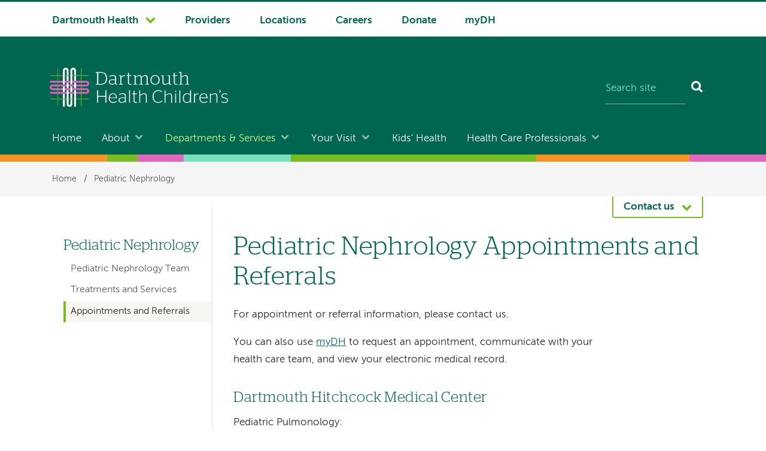

--- FILE ---
content_type: text/html; charset=UTF-8
request_url: https://childrens.dartmouth-health.org/nephrology/appointments-and-referrals
body_size: 11604
content:
<!DOCTYPE html>
<html lang="en" dir="ltr" prefix="og: https://ogp.me/ns#">
  <head>
    	     <meta name='be:drupal-theme' content='1.0.0'>
<!-- be_ixf, sdk, gho-->
<meta name="be:sdk" content="php_sdk_1.5.12" />
<meta name="be:timer" content="42ms" />
<meta name="be:norm_url" content="https%3A%2F%2Fchildrens.dartmouth-health.org%2Fnephrology%2Fappointments-and-referrals" />
<meta name="be:capsule_url" content="https%3A%2F%2Fixfd1-api.bc0a.com%2Fapi%2Fixf%2F1.0.0%2Fget_capsule%2Ff00000000303528%2F0143000826" />
<meta name="be:api_dt" content="-05:00y_2026;-05:00m_01;-05:00d_09;-05:00h_21;-05:00mh_35;p_epoch:1768012524664" />
<meta name="be:mod_dt" content="-05:00y_2026;-05:00m_01;-05:00d_09;-05:00h_21;-05:00mh_35;p_epoch:1768012524664" />
<meta name="be:diag" content="o0nJeZCWjD2aRCpxoX5CDNNGL5ZlD8UKvgOnkIUOl8vwPXAGTeDcA226ykQjkbM4GRpZUlvaEqLiJqVbfkRKSLHU4hLFyuH9g/E1j9bZW1pE9NSbQwUev46rzXPDr8XBFSlRaYdHzh6cIYEQMnp29Sw41rOD7pTPfWhy82YM33D5xATtaq9QgyFNSznrSh4/mrjJT/0cyoWzVRtKavUslSaGRukZ7X7K4ZynGHYLm4A/qhWjOhSvWEKzZrP1/VYAk26uIkNE+/ZtK6YejSXV6SGmZZm3HTSv/gbvAUgev550uDYah2z0k1ZVWUXSwoZU7Y4RvpncX8oaHQhneMh4TUfcXMf0sWLVWK9ml91dMcwHkFvc2G4XRE17MMt11U4vMzyftbga8AIMaBfNY/whc0BwmQ/Bvqn0waQjA5o2J1wV5x2PHQv2VnuCHQo996DEUH5psNsKT+ZFySCh6xAMG7jkN8G9WMcWX/UWxvzFevTK+B67gwc2goBG9FB7MMEU5ULsISxC3gzwrQXquLVQ70C+9Rz0n7vtWBRctLO7zFni700wcoUEPRhc7FLyoBfGcVkVBB0NEC713hCC14G8F3bmG5/GABbOEZeUcld5E9cINI0U13xqw6e/pQ/hXq+kwUHFsJSojHYIXiNX0q+fjJLcvyGjzphcWak3A8gqdM+2XBjxgDKlJXB5gLcOfxjrRaVziPlB/Lxx3JqSkEZXyjdDnd1eXJDDvjrVNwaQl9XCkJ/ky/RKst0S4268CzYfYGPsa99zSicGNlDDhMTSFmm1UFU0MSs6jqPKWbRce3TqW8qNtI+UyksTt1qmyyv8G55rjw04GYfi8PKZxvLC+t7d8+tCKaFo9Mr2/0jR7nHw5UDC6+Ie8JGNYQVR0YVAlZIZ/[base64]/o5UrfP6IDafrlk+SMOlTvrQG/IXRO/6SL42qtVaQnejFlJd7NQMDFmKszgvUt0mYKN/rHrTmfd1G2aVxOQyijqGmG0qKN5wkuQMTEnvDWJVXSCGN3GkOKzvLPOfU/cfFT6Qn12cqvJqQXM2rmYs77oMsxngM0jnL93fXohiryYq45Yy8FR+UAC+mKHhiFg5WoV5dzAkqweABHJ/V3GF5/JPNMgtKfjraKxRJ5Sj4vJ8fhi+h2zsNq69ZFsUyaCWzby36s6aOBLB8JIHrzgYIOSz6LulYjJEiTb1sHf0Lv3zCVGwRcdGkw7+XWP1zOJZXSl7cxyebyzB5Elrtx9v3mC+QdWSkvcXlfMLyurP+VEaT73YYMi/NBojE5qiiTtG34x2gozFg+1zjpBdXQLOnvOMntS1Sq4QmDbKL324pFKNsuVw2QvOG2ykU0HsY5TcrD8PMPwjvQ/ObYdAKf5yrkSh2epdgX5vgSGQkRa58Cqx7qRUl3+f1HVsrVphYE/DWxTdjoOmF8nM8auKJF/[base64]/6FbRruUXoRtUoVTVWEIPS4wYFwo7+Uip++AxPf3hXyUbQ2LDEXx/HPZmTMjnbJNHtQYX1Z72KM3r/NKIIflVxO7XFjM9tE8LeD3SoaZTGNAzK7Hcu4BQ0tvoclKF8GCvoFZEIbBQJSkEDFITKQUXVxa6gAMEDqE2S3Yj0Slbgu6v0gw9UWzJN5/cwmxt1j+so9DkjJbyK94WxC1DLS1q+ZLhvuKl0QpvEjznos3mCZfHpo79m/9V4R5SEykViJAs4sFNfyek8B/+6QUiRRyg4DCEmyLsacNXv6YB6xtvAtcgI8itNqrPLDZBHqrSUTqJlirmG4w6kNq3OGKh9vjEHCM4OxsA0AKqD7tMfPtC+gUc8tsVbxr4wzEm63kG/2PjqyfWc2DnJlYXwiwxAIKay+xtolRfIevce2cb3FLMX5Oj77EDm9D6fMnsD4t1+pL0ciACADjUY5Zl3HNonYq9kZ0oQ7uzLOKOPIHErW+bfT8hptD8mgRepteuB5SaLJkfSHRQH4unM/+H1NJI4ZDsEhs7EJ2PrZj5" />
<meta name="be:messages" content="false" />
<style>
.be-ix-link-block {}
</style>

	        <meta charset="utf-8" />
<meta name="description" content="Appointment and referral information for the Pediatric Nephrology Department" />
<meta name="keywords" content="pediatric nephrology, nephrology, appointments, referrals, contact, phone number, address, location" />
<link rel="canonical" href="https://childrens.dartmouth-health.org/nephrology/appointments-and-referrals" />
<meta property="og:site_name" content="Dartmouth Health Children&#039;s" />
<meta property="og:title" content="Pediatric Nephrology Appointments and Referrals" />
<meta name="Generator" content="Drupal 10 (https://www.drupal.org)" />
<meta name="MobileOptimized" content="width" />
<meta name="HandheldFriendly" content="true" />
<meta name="viewport" content="width=device-width, initial-scale=1.0" />
<script type="application/ld+json">{
    "@context": "https://schema.org",
    "@graph": [
        {
            "@type": "MedicalOrganization",
            "@id": "https://childrens.dartmouth-health.org/nephrology/appointments-and-referrals@id",
            "url": "https://childrens.dartmouth-health.org/nephrology/appointments-and-referrals",
            "name": "Nephrology"
        }
    ]
}</script>
<link rel="icon" href="/themes/custom/d_hh/favicon.ico?v=2" sizes="any" />
<link rel="icon" href="/themes/custom/d_hh/favicon.png" type="image/x-icon" />
<link rel="icon" href="/themes/custom/d_hh/icon.svg" type="image/svg+xml" />
<link rel="mask-icon" href="/themes/custom/d_hh/icon.svg" color="006750" type="image/svg+xml" />
<link rel="apple-touch-icon" href="/themes/custom/d_hh/apple-touch-icon.png" />

    <title>Pediatric Nephrology Appointments and Referrals | Pediatric Nephrology | Dartmouth Health Children&#039;s</title>
    <link rel="stylesheet" media="all" href="/sites/default/files/css/css_NspKy9hKqJCnQyy4w4mXTHIQmuvOUSjkhk9baOEHtqU.css?delta=0&amp;language=en&amp;theme=d_hh&amp;include=eJxLic_I0E_PyU9KzNFNLi4GACzaBao" />

    <script src="/sites/default/files/js/js_HNZr6uANKiKzzqASZxckYQwulrx3gjqY0JBqL3x2yDo.js?scope=header&amp;delta=0&amp;language=en&amp;theme=d_hh&amp;include=eJxLic_I0E_PyU9KzNHNKtZJAXFLEtNzE_MS01OLAKueC0M"></script>

  </head>
  <body data-is-front="false">
                
                  <!-- Google Tag Manager (noscript) -->
	<noscript><iframe src="https://www.googletagmanager.com/ns.html?id=GTM-TVJ62Z7" height="0" width="0" style="display:none;visibility:hidden"></iframe></noscript>
	<!-- End Google Tag Manager (noscript) -->
            
        <a href="#main-content" class="visually-hidden focusable dh-btn dh-btn--skiptocontent" data-gtm="1580489634024-419185694">
      Skip to main content
    </a>
    
      <div class="dialog-off-canvas-main-canvas" data-off-canvas-main-canvas>
    <div class="layout-container">
  <header class="header" role="banner">
    
      <div>
    
<div class="nav-system__wrapper">
  <div class="row">
    <nav role="navigation" aria-labelledby="block-d-hh-system-navigation-menu"  id="block-d-hh-system-navigation" class="nav-system">
                                
      <h2  class="visually-hidden" id="block-d-hh-system-navigation-menu">System navigation</h2>
      
                  


  
    
            <ul  block="block-d-hh-system-navigation" class="nav-system__menu menu-items">
        
       					                                                                
      <li  class="dropdown dropdown--dartmouth-health">

                <a href="https://www.dartmouth-health.org/" class="has-dropdown nav-system__dropdown dh-btn--chevron-down" data-gtm="1677102139447-787184054">Dartmouth Health</a>
        
                    
    
            <ul  block="block-d-hh-system-navigation" class="nav-system__submenu sub-menu">
        
       					            
      <li >

                <a href="https://www.alicepeckday.org/" data-gtm="1677102139447-787184054">Alice Peck Day Memorial Hospital</a>
        
                
        </li>
       					            
      <li >

                <a href="https://www.cheshiremed.org/" data-gtm="1677102139447-787184054">Cheshire Medical Center</a>
        
                
        </li>
       					            
      <li >

                <a href="https://cancer.dartmouth.edu/" data-gtm="1677102139447-787184054">Dartmouth Cancer Center</a>
        
                
        </li>
       					            
      <li >

                <a href="https://childrens.dartmouth-health.org/" data-gtm="1677102139447-787184054">Dartmouth Health Children&#039;s</a>
        
                
        </li>
       					            
      <li >

                <a href="https://www.dartmouth-hitchcock.org/" data-gtm="1677102139447-787184054">Dartmouth Hitchcock Medical Center and Dartmouth Hitchcock Clinics</a>
        
                
        </li>
       					            
      <li >

                <a href="https://www.dartmouth-health.org/hampstead" data-gtm="1677102139447-787184054">Hampstead Hospital</a>
        
                
        </li>
       					            
      <li >

                <a href="https://www.mtascutneyhospital.org/" data-gtm="1677102139447-787184054">Mt. Ascutney Hospital and Health Center</a>
        
                
        </li>
       					            
      <li >

                <a href="https://www.newlondonhospital.org/" data-gtm="1677102139447-787184054">New London Hospital</a>
        
                
        </li>
       					            
      <li >

                <a href="https://svmc.org/" data-gtm="1677102139447-787184054">Southwestern Vermont Medical Center</a>
        
                
        </li>
       					            
      <li >

                <a href="https://vrh.org/" data-gtm="1677102139447-787184054">Valley Regional Hospital</a>
        
                
        </li>
       					            
      <li >

                <a href="https://www.dartmouth-health.org/vnh" data-gtm="1677102139447-787184054">Visiting Nurse and Hospice for Vermont and New Hampshire</a>
        
                
        </li>
        </ul>
  
                
        </li>
       					                            	          	          	              
      <li  class="nav-system-Providers">

                <a href="/find-provider" data-gtm="1677102139447-787184054" data-drupal-link-system-path="node/999">Providers</a>
        
                
        </li>
       					                            	          	          	              
      <li  class="nav-system-Locations">

                <a href="/locations-directions" data-gtm="1677102139447-787184054" data-drupal-link-system-path="locations-directions">Locations</a>
        
                
        </li>
       					                            	          	          	              
      <li  class="nav-system-Careers">

                <a href="/health-care-professionals/careers" data-gtm="1677102139447-787184054" data-drupal-link-system-path="node/928">Careers</a>
        
                
        </li>
       					                            	          	          	              
      <li  class="nav-system-Donate">

                <a href="/donate" data-gtm="1677102139447-787184054" data-drupal-link-system-path="node/7">Donate</a>
        
                
        </li>
       					                            	          	          	              
      <li  class="nav-system-myDH">

                <a href="https://www.mydh.org/" data-gtm="1677102139447-787184054">myDH</a>
        
                
        </li>
        </ul>
  


          </nav>
  </div>
</div>

  </div>

    <div class="row">
        <div class="header__block-1">
    <div class="thunderstone-block-search-form search-global__wrapper--mobile" data-drupal-selector="thunderstone-block-search-form" id="block-d-hh-thunderstone-search-form-mobile">
  
    
      <form block="block-d-hh-thunderstone-search-form-mobile" action="/nephrology/appointments-and-referrals" method="post" accept-charset="UTF-8" role="search">
	<div class="search-global">
		<input placeholder="Search site" data-twig-suggestion="thunderstone_block_search_form" data-drupal-selector="edit-query" type="text" id="edit-query" name="query" value="" size="15" maxlength="128" class="form-text required search-global__input" required="required" aria-required="true" aria-label="Search site" /><input autocomplete="off" data-twig-suggestion="thunderstone_block_search_form" data-drupal-selector="form-h8hpo0bank-bgtxncdd-eezbliwybinqfr1qctnjtjk" type="hidden" name="form_build_id" value="form-h8hPo0bANK_BgTxNcdd-eeZBlIWyBiNQfR1qCtnJTJk" />
<input data-twig-suggestion="thunderstone_block_search_form" data-drupal-selector="edit-thunderstone-block-search-form" type="hidden" name="form_id" value="thunderstone_block_search_form" />
<div data-twig-suggestion="thunderstone_block_search_form" data-drupal-selector="edit-actions" class="form-actions js-form-wrapper form-wrapper" id="edit-actions"><button data-twig-suggestion="thunderstone_block_search_form" data-drupal-selector="edit-submit" type="submit" id="edit-submit" name="op" value="Search" class="button js-form-submit form-submit search-global__btn" aria-label="Search"></button></div>

	</div>
</form>
  </div>

  </div>

        <div class="header__block-2">
      		<div class="header__dh-logo--laptop col w4--laptop-s pt-xxs">
				<a href="/" rel="home" class="header__dh-logo">
					<img class="header__dh-logo--laptop__web" src="/themes/custom/d_hh/dartmouth-childrens-REV.svg" alt="Dartmouth Health Children's" width="300" height="68" />
					<img class="header__dh-logo--laptop__print" src="/themes/custom/d_hh/dist/structural-images/DHChildrens_Logo_OneColor_Print_RGB.svg" alt="Dartmouth Health Children's" width="300" height="95" />
				</a>
		</div>
		<div class="col w4--laptop-s"></div>
	<div class="thunderstone-block-search-form search-global__wrapper w4--laptop-s" data-drupal-selector="thunderstone-block-search-form-2" id="block-d-hh-thunderstone-search-form">
  
    
      <form block="block-d-hh-thunderstone-search-form" action="/nephrology/appointments-and-referrals" method="post" accept-charset="UTF-8" role="search">
	<div class="search-global">
		<input placeholder="Search site" data-twig-suggestion="thunderstone_block_search_form" data-drupal-selector="edit-query" type="text" id="edit-query--2" name="query" value="" size="15" maxlength="128" class="form-text required search-global__input" required="required" aria-required="true" aria-label="Search site" /><input autocomplete="off" data-twig-suggestion="thunderstone_block_search_form" data-drupal-selector="form-ply-sq0-z4to37ysvegq-sot1rikfrbjzcst2dls6yo" type="hidden" name="form_build_id" value="form-pLy-Sq0-Z4TO37ySveGq-sot1rikfRbJZCST2DlS6yo" />
<input data-twig-suggestion="thunderstone_block_search_form" data-drupal-selector="edit-thunderstone-block-search-form-2" type="hidden" name="form_id" value="thunderstone_block_search_form" />
<div data-twig-suggestion="thunderstone_block_search_form" data-drupal-selector="edit-actions" class="form-actions js-form-wrapper form-wrapper" id="edit-actions--2"><button data-twig-suggestion="thunderstone_block_search_form" data-drupal-selector="edit-submit" type="submit" id="edit-submit--2" name="op" value="Search" class="button js-form-submit form-submit search-global__btn" aria-label="Search"></button></div>

	</div>
</form>
  </div>

  </div>

        <div class="header__block-3">
    <div id="block-d-hh-menubutton">
  
    
      
            <div><button class="dh-btn dh-btn--ghost dh-btn--icon-bars-color-white" data-gtm="1580490304325-1108704833" id="nav-toggle">Menu</button>
</div>
      
  </div>


<div id="block-d-hh-log-into-mydh" class="header__login-link header__login-link--mobile">
  
    
      
            <div><a class="btn-txt" data-gtm="1580490231855-1473539579" href="https://www.mydh.org/">Log into myDH</a>
</div>
      
  </div>

  </div>

    </div>

      <div class="nav-main__wrapper">
    

<nav role="navigation" aria-labelledby="block-d-hh-main-navigation-menu"  id="block-d-hh-main-navigation" class="nav-main row nav-collapse">
            
  <h2  class="visually-hidden" id="block-d-hh-main-navigation-menu">Main navigation</h2>
  
      


  
    
            <ul  block="block-d-hh-main-navigation" class="nav-main__menu menu-items">
        
                                	          				          	              
      <li >

                <a href="/" data-drupal-link-system-path="&lt;front&gt;">Home</a>
        
                
        </li>
                                                                    
      <li  class="dropdown">

                <a href="/about" class="has-dropdown nav-main__dropdown dh-btn--chevron-down-color-white" data-drupal-link-system-path="node/6">About</a>
        
                    
    
            <ul  block="block-d-hh-main-navigation" class="nav-main__submenu sub-menu">
        
                
      <li >

                <a href="/contact" data-drupal-link-system-path="node/8">Contact</a>
        
                
        </li>
                
      <li >

                <a href="/news-events" data-drupal-link-system-path="node/1734">News &amp; Events</a>
        
                
        </li>
                
      <li >

                <a href="/about/patient-rights-and-privacy" data-drupal-link-system-path="node/929">Patient Rights and Privacy</a>
        
                
        </li>
                
      <li >

                <a href="/about/population-health-programs" data-drupal-link-system-path="node/1027">Population Health Programs</a>
        
                
        </li>
                
      <li >

                <a href="/about/about-site" data-drupal-link-system-path="node/931">About This Site</a>
        
                
        </li>
        </ul>
  
                
        </li>
                                                                    
      <li  class="dropdown">

                <a href="/departments-services" class="has-dropdown nav-main__dropdown dh-btn--chevron-down-color-white" data-drupal-link-system-path="node/1">Departments &amp; Services</a>
        
                    
    
            <ul  block="block-d-hh-main-navigation" class="nav-main__submenu sub-menu">
        
                
      <li >

                <a href="/departments-services/departments-and-programs" data-drupal-link-system-path="node/1737">Departments and Programs</a>
        
                
        </li>
                
      <li >

                <a href="/departments-services/primary-care" data-drupal-link-system-path="node/1292">Primary Care</a>
        
                
        </li>
                
      <li >

                <a href="/departments-services/specialty-care" data-drupal-link-system-path="node/1736">Specialty Care</a>
        
                
        </li>
                
      <li >

                <a href="/departments-services/childrens-hospital" data-drupal-link-system-path="node/1738">Children&#039;s Hospital Services</a>
        
                
        </li>
                
      <li >

                <a href="/departments-services/patient-family-resources" data-drupal-link-system-path="node/1768">Patient and Family Resources</a>
        
                
        </li>
        </ul>
  
                
        </li>
                                                                    
      <li  class="dropdown">

                <a href="/your-visit" class="has-dropdown nav-main__dropdown dh-btn--chevron-down-color-white" data-drupal-link-system-path="node/2">Your Visit</a>
        
                    
    
            <ul  block="block-d-hh-main-navigation" class="nav-main__submenu sub-menu">
        
                
      <li >

                <a href="/your-visit/after-hours-urgent-care" data-drupal-link-system-path="node/1444">After Hours / Urgent Care</a>
        
                
        </li>
                
      <li >

                <a href="/your-visit/preparing-your-visit" data-drupal-link-system-path="node/1428">Preparing for Your Visit</a>
        
                
        </li>
                
      <li >

                <a href="/your-visit/visiting-us" data-drupal-link-system-path="node/1465">Visiting Us</a>
        
                
        </li>
        </ul>
  
                
        </li>
                                	          				          	              
      <li >

                <a href="/kids-health" data-drupal-link-system-path="node/1873">Kids&#039; Health</a>
        
                
        </li>
                                                                    
      <li  class="dropdown">

                <a href="/health-care-professionals" class="has-dropdown nav-main__dropdown dh-btn--chevron-down-color-white" data-drupal-link-system-path="node/4">Health Care Professionals</a>
        
                    
    
            <ul  block="block-d-hh-main-navigation" class="nav-main__submenu sub-menu">
        
                
      <li >

                <a href="/health-care-professionals/refer-patient-dartmouth-health-childrens" data-drupal-link-system-path="node/949">Refer a Patient to Dartmouth Health Children&#039;s</a>
        
                
        </li>
                
      <li >

                <a href="/health-care-professionals/pediatric-residency" data-drupal-link-system-path="node/951">Pediatric Residency</a>
        
                
        </li>
                
      <li >

                <a href="https://gme.dartmouth-hitchcock.org/neonatal">Neonatal-perinatal Fellowship Program</a>
        
                
        </li>
                
      <li >

                <a href="/health-care-professionals/careers" data-drupal-link-system-path="node/928">Careers</a>
        
                
        </li>
        </ul>
  
                
        </li>
        </ul>
  


  </nav>

  </div>

    <div class="stitch-chad-01 h-s">&nbsp;</div>
  </header>

  
    <div>
    <div id="block-d-hh-breadcrumbs" class="nav-crumbs__wrapper">
  
    
        <nav role="navigation" aria-labelledby="system-breadcrumb" class="row">
    <h2 id="system-breadcrumb" class="visually-hidden">Breadcrumb</h2>
    <ul class="nav-crumbs list-reset mb-0">
          <li>
                  <a href="/">Home</a>
                          <span>/</span>
              </li>
          <li>
                  <a href="/nephrology">Pediatric Nephrology</a>
                      </li>
        </ul>
  </nav>

  </div>

  </div>

    <div>
    <div data-drupal-messages-fallback class="hidden"></div>

  </div>

  

  
  


                 
    

              
  <div class="main__wrapper-1" data-content-type="department_page">
            	<div class="contact row">
      	<button type="button" role="button" data-pressed-class="dh-btn dh-btn--white dh-btn--chevron-up dh-btn--contact" aria-label="Contact us" aria-pressed="false" aria-controls="js-contact__panel" class="dh-btn dh-btn--chevron-down dh-btn--contact" id="contactButton" data-gtm="1580489989352-1327830870">Contact us</button>
		<aside id="js-contact__panel" class="contact__panel color-white bg-color-accent">
		    <h2 class="color-white">Phone and Contact Information</h2>
   			<div class="views-element-container" id="block-d-hh-views-block-contact-info-contact-panel">
  
    
      <div block="block-d-hh-views-block-contact-info-contact-panel"><div class="js-view-dom-id-114ec62a934e908a23ddb1e35f7e96f45892c824d40aebe4387bb153b069989b">
  
  
  

  
  
  

  <div class="columns-3">
	  	<div class="col">


	<h2 class="h5 color-white mb-m ghost-rule">
		Lebanon
	</h2>

	<h3 class="h4 color-white pt-0">
		Dartmouth Hitchcock Medical Center
	</h3>

<p class="text-small mb-xxs">
			Pediatric Pulmonology:
	</p>

<p>
	<a class="dh-btn dh-btn--ghost" href="tel:+1-603-653-9884">603-653-9884</a>
</p>

	<p class="text-small text-lh-small mb-0">Fax:</p>
	<p class="text-small">603-640-6826</p>


<address class="address text-small">
	
			Dartmouth Hitchcock Medical Center
		<br />
				One Medical Center Drive<br />
					Faulkner Building
		<br/>
								Reception 6M
			<br/>
								Lebanon,
				NH
				03756
	</address>

<script type="application/ld+json">
	{
		"@context": "https://schema.org",
		"@type": "Organization",
		"url": "https://childrens.dartmouth-health.org/nephrology/appointments-and-referrals",
		"email": "",
		"faxNumber": "603-640-6826",
		"parentOrganization": "Dartmouth Health",
		"contactPoint": [
			{
				"@type": "ContactPoint",
								"areaServed": {
					"@type": "Place",
					"identifier": "ChIJf3PApua1tEwRz-Bxzk5gbmg",
					"url": "https://www.google.com/maps/search/?api=1&query=Google&query_place_id=ChIJf3PApua1tEwRz-Bxzk5gbmg",
					"name": "Dartmouth Hitchcock Medical Center",
					"address": {
						"@type": "PostalAddress",
						"streetAddress": "One Medical Center Drive",
						"addressLocality": "Lebanon",
						"addressRegion": "NH",
						"postalCode": "03756",
						"addressCountry": "US"
					},
					"geo": {
						"@type": "GeoCoordinates",
						"latitude": "43.68",
						"longitude": "-72.27"
					},
					"hasMap": {
						"@type": "Map",
						"mapType": "VenueMap",
						"name": "Dartmouth Hitchcock Medical Center on Google Maps",
						"description": "Locate Dartmouth Hitchcock Medical Center on Google Maps",
						"url": "https://maps.google.com/maps?q=43.68,-72.27&hl=en&t=m&z=13"
					}
				},
				 //physical location is not empty
				"telephone": "+1-603-653-9884",
				"contactOption": "",
				"contactType": "Customer service"
			}
		]
	}
</script></div>
	  	<div class="col">


	<h2 class="h5 color-white mb-m ghost-rule">
		Manchester
	</h2>

	<h3 class="h4 color-white pt-0">
		Dartmouth Hitchcock Clinics Manchester
	</h3>

<p class="text-small mb-xxs">
			Dept. phone:
	</p>

<p>
	<a class="dh-btn dh-btn--ghost" href="tel:+1-603-695-2790">603-695-2790</a>
</p>

	<p class="text-small text-lh-small mb-0">Fax:</p>
	<p class="text-small">603-629-1869</p>


<address class="address text-small">
	
			Dartmouth Hitchcock Clinics Manchester
		<br />
				100 Hitchcock Way<br />
					East Wing
		<br/>
															1st
		 floor
			<br/>
						Manchester,
				NH
				03104
	</address>

<script type="application/ld+json">
	{
		"@context": "https://schema.org",
		"@type": "Organization",
		"url": "https://childrens.dartmouth-health.org/nephrology/appointments-and-referrals",
		"email": "",
		"faxNumber": "603-629-1869",
		"parentOrganization": "Dartmouth Health",
		"contactPoint": [
			{
				"@type": "ContactPoint",
								"areaServed": {
					"@type": "Place",
					"identifier": "ChIJKVUzvIRP4okRcyDqhLZyJ4o",
					"url": "https://www.google.com/maps/search/?api=1&query=Google&query_place_id=ChIJKVUzvIRP4okRcyDqhLZyJ4o",
					"name": "Dartmouth Hitchcock Clinics Manchester",
					"address": {
						"@type": "PostalAddress",
						"streetAddress": "100 Hitchcock Way",
						"addressLocality": "Manchester",
						"addressRegion": "NH",
						"postalCode": "03104",
						"addressCountry": "US"
					},
					"geo": {
						"@type": "GeoCoordinates",
						"latitude": "43.01",
						"longitude": "-71.43"
					},
					"hasMap": {
						"@type": "Map",
						"mapType": "VenueMap",
						"name": "Dartmouth Hitchcock Clinics Manchester on Google Maps",
						"description": "Locate Dartmouth Hitchcock Clinics Manchester on Google Maps",
						"url": "https://maps.google.com/maps?q=43.01,-71.43&hl=en&t=m&z=13"
					}
				},
				 //physical location is not empty
				"telephone": "+1-603-695-2790",
				"contactOption": "",
				"contactType": "Customer service"
			}
		]
	}
</script></div>
</div>

    

  
  

  
  
</div>
</div>

  </div>

		</aside>
  	</div>

    
    
                       <div class="row main__wrapper-2 has-sidebar">

            
                        
        
    
      <main role="main"  class="main has-sidebar clearfix">

        <a name="main-content" id="main-content" tabindex="-1"></a>        <div  class="main__pad has-sidebar">

                        
            <div>
    <div id="block-d-hh-page-title">
  
    
      
  <h1><span>Pediatric Nephrology Appointments and Referrals</span>
</h1>


  </div>
<div id="block-d-hh-content">
  
    
      <article>

  
    

  
  <div>
    
            <div><p>For appointment or referral information, please contact us.</p><p>You can also use <a href="https://www.mydh.org/">myDH</a> to request an appointment, communicate with your health care team, and view your electronic medical record.</p></div>
      
  </div>

</article>

  </div>
<div class="views-element-container" id="block-d-hh-views-block-contact-info-block-contact">
  
    
      <div block="block-d-hh-views-block-contact-info-block-contact"><div class="js-view-dom-id-325dbb5bb350fedca6af1567879d9105559ae2b164dae39137ed57eb93612803">
  
  
  

  
  
  

      <div class="views-row">


<div class="contact-page-contact-record" data-content-hub-node-title="Pediatric Nephrology - Lebanon - Dartmouth Health Children&#039;s">
	
					<h2 class="h3">Dartmouth Hitchcock Medical Center</h2>
	
	<div class="mb-s">
			<p>
							<span class="phone-number-label" data-field="field_label">Pediatric Pulmonology: </span><br />
			
			<a class="dh-btn" href="tel:+1-603-653-9884" data-field="field_phone_number">603-653-9884</a>
		</p>

				<p>
			<span class="fax-number-label">Fax: </span><br />
			603-640-6826
		</p>
	
			</div>

					
						<address class="address mb-s">
											Dartmouth Hitchcock Medical Center<br />
					
					One Medical Center Drive<br />

																	Faulkner Building
					<br/>
																							Reception 6M
						<br/>
														
				Lebanon, NH 03756

			</address>
			<p>
				<a class="btn-txt" href="https://www.google.com/maps/dir/?api=1&destination=One Medical Center Drive+Lebanon+NH&destination_place_id=ChIJf3PApua1tEwRz-Bxzk5gbmg">Google Maps directions</a>
			</p>
		</div></div>
    <div class="views-row">


<div class="contact-page-contact-record" data-content-hub-node-title="Pediatric Nephrology - Manchester - Dartmouth Health Children&#039;s">
	
					<h2 class="h3">Dartmouth Hitchcock Clinics Manchester</h2>
	
	<div class="mb-s">
			<p>
							<span class="phone-number-label">Department phone: </span><br />
			
			<a class="dh-btn" href="tel:+1-603-695-2790" data-field="field_phone_number">603-695-2790</a>
		</p>

				<p>
			<span class="fax-number-label">Fax: </span><br />
			603-629-1869
		</p>
	
			</div>

					
						<address class="address mb-s">
											Dartmouth Hitchcock Clinics Manchester<br />
					
					100 Hitchcock Way<br />

																	East Wing
					<br/>
																																					1st
				 floor
						<br/>
									
				Manchester, NH 03104

			</address>
			<p>
				<a class="btn-txt" href="https://www.google.com/maps/dir/?api=1&destination=100 Hitchcock Way+Manchester+NH&destination_place_id=ChIJKVUzvIRP4okRcyDqhLZyJ4o">Google Maps directions</a>
			</p>
		</div></div>

    

  
  

  
  
</div>
</div>

  </div>

  </div>


        </div>              </main>
              <aside class="layout-sidebar-first sidebar" role="complementary">
            <div>
    

  
<nav role="navigation" aria-labelledby="block-d-hh-left-hand-navigation-departments-menu"  id="block-d-hh-left-hand-navigation-departments" class="nav-local">
            
  <h2  class="visually-hidden" id="block-d-hh-left-hand-navigation-departments-menu">Left hand navigation for departments</h2>
  
      




                                                                                                                                                                                                                                                                                                                                  
  
  
  
  
            <ul block="block-d-hh-left-hand-navigation-departments" class="nav-local__menu nav-local__level-1">
    
                                            
      <li class="nav-local__item--level-1">
                <a href="/nephrology" class="nav-local__item--level-1 nav-local__anchor nav-local__anchor--level-1" data-drupal-link-system-path="node/883">Pediatric Nephrology</a>
      
                              
  
  
  
            <ul block="block-d-hh-left-hand-navigation-departments" class="nav-local__menu nav-local__level-2">
    
                                    
      <li>
                <a href="/nephrology/team" title="Pediatric Nephrology Team" class="nav-local__anchor nav-local__anchor--level-2" data-drupal-link-system-path="node/1028">Pediatric Nephrology Team</a>
      
              
      </li>
                                
      <li>
                <a href="/nephrology/treatments-and-services" title="Pediatric Nephrology Treatments and Services" class="nav-local__anchor nav-local__anchor--level-2" data-drupal-link-system-path="node/1029">Treatments and Services</a>
      
              
      </li>
                                
      <li>
                <a href="/nephrology/appointments-and-referrals" title="Pediatric Nephrology Appointments and Referrals" class="nav-local__anchor nav-local__anchor--level-2 nav-local__anchor--active-trail is-active" data-drupal-link-system-path="node/1031">Appointments and Referrals</a>
      
              
      </li>
        </ul>
  
              
      </li>
        </ul>
  


  </nav>


  
<nav role="navigation" aria-labelledby="block-d-hh-left-hand-navigation-menu"  id="block-d-hh-left-hand-navigation" class="nav-local">
            
  <h2  class="visually-hidden" id="block-d-hh-left-hand-navigation-menu">Left-hand navigation</h2>
  
      




                                          
  
  
  
  
  


  </nav>


  
<nav role="navigation" aria-labelledby="block-d-hh-left-hand-navigation-system-navigation-menu"  id="block-d-hh-left-hand-navigation-system-navigation" class="nav-local">
            
  <h2  class="visually-hidden" id="block-d-hh-left-hand-navigation-system-navigation-menu">Left-hand navigation</h2>
  
      




                                          
  
  
  
  
  


  </nav>

  </div>

        </aside>
          </div>
  </div>
                    <div class="stitch-chad-02 h-s">&nbsp;</div>
    <footer class="footer" role="contentinfo">
        <div>
    
<div class='row mb-xl'>
<nav role="navigation" aria-labelledby="block-d-hh-footer-navigation-menu" id="block-d-hh-footer-navigation" class="nav-footer">
            
  <h2 class="visually-hidden" id="block-d-hh-footer-navigation-menu">Footer navigation</h2>
  
        
                 
                                                <div class="col">
            <ul block="block-d-hh-footer-navigation" class="list-reset">
                     
        <li class="h5 pt-0 nav-footer__landing">
          <a href="/about" data-drupal-link-system-path="node/6">About</a>
        </li>
                                                                           
        <li>
          <a href="/contact" data-drupal-link-system-path="node/8">Contact</a>
        </li>
                     
         
                                                 
        <li>
          <a href="/news-events" data-drupal-link-system-path="node/1734">News &amp; Events</a>
        </li>
                     
         
                                                 
        <li>
          <a href="/about/patient-rights-and-privacy" data-drupal-link-system-path="node/929">Patient Rights and Privacy</a>
        </li>
                     
         
                                                 
        <li>
          <a href="/about/population-health-programs" data-drupal-link-system-path="node/1027">Population Health Programs</a>
        </li>
                     
         
                                                 
        <li>
          <a href="/about/about-site" data-drupal-link-system-path="node/931">About This Site</a>
        </li>
                     
         
      
                              </ul>
          </div>
           
         
                                                <div class="col">
            <ul block="block-d-hh-footer-navigation" class="list-reset">
                     
        <li class="h5 pt-0 nav-footer__landing">
          <a href="/departments-services" data-drupal-link-system-path="node/1">Departments &amp; Services</a>
        </li>
                                                                           
        <li>
          <a href="/departments-services/departments-and-programs" data-drupal-link-system-path="node/1737">Departments and Programs</a>
        </li>
                     
         
                                                 
        <li>
          <a href="/departments-services/primary-care" data-drupal-link-system-path="node/1292">Primary Care</a>
        </li>
                     
         
                                                 
        <li>
          <a href="/departments-services/specialty-care" data-drupal-link-system-path="node/1736">Specialty Care</a>
        </li>
                     
         
                                                 
        <li>
          <a href="/departments-services/childrens-hospital" data-drupal-link-system-path="node/1738">Children&#039;s Hospital Services</a>
        </li>
                     
         
                                                 
        <li>
          <a href="/departments-services/patient-family-resources" data-drupal-link-system-path="node/1768">Patient and Family Resources</a>
        </li>
                     
         
      
                              </ul>
          </div>
           
         
                                                <div class="col">
            <ul block="block-d-hh-footer-navigation" class="list-reset">
                     
        <li class="h5 pt-0 nav-footer__landing">
          <a href="/your-visit" data-drupal-link-system-path="node/2">Your Visit</a>
        </li>
                                                                           
        <li>
          <a href="/your-visit/after-hours-urgent-care" data-drupal-link-system-path="node/1444">After Hours / Urgent Care</a>
        </li>
                     
         
                                                 
        <li>
          <a href="/your-visit/preparing-your-visit" data-drupal-link-system-path="node/1428">Preparing for Your Visit</a>
        </li>
                     
         
                                                 
        <li>
          <a href="/your-visit/visiting-us" data-drupal-link-system-path="node/1465">Visiting Us</a>
        </li>
                     
         
      
                              </ul>
          </div>
           
         
                                                <div class="col">
            <ul block="block-d-hh-footer-navigation" class="list-reset">
                     
        <li class="h5 pt-0 nav-footer__landing">
          <a href="/kids-health" data-drupal-link-system-path="node/1873">Kids&#039; Health</a>
        </li>
                              </ul>
          </div>
           
         
                                                <div class="col">
            <ul block="block-d-hh-footer-navigation" class="list-reset">
                     
        <li class="h5 pt-0 nav-footer__landing">
          <a href="/health-care-professionals" data-drupal-link-system-path="node/4">Health Care Professionals</a>
        </li>
                                                                           
        <li>
          <a href="/health-care-professionals/refer-patient-dartmouth-health-childrens" data-drupal-link-system-path="node/949">Refer a Patient to Dartmouth Health Children&#039;s</a>
        </li>
                     
         
                                                 
        <li>
          <a href="/health-care-professionals/pediatric-residency" data-drupal-link-system-path="node/951">Pediatric Residency</a>
        </li>
                     
         
                                                 
        <li>
          <a href="https://gme.dartmouth-hitchcock.org/neonatal">Neonatal-perinatal Fellowship Program</a>
        </li>
                     
         
                                                 
        <li>
          <a href="/health-care-professionals/careers" data-drupal-link-system-path="node/928">Careers</a>
        </li>
                     
         
      
                              </ul>
          </div>
           
         
      


  
<div  id="block-d-hh-footer-navigation-donate" class="col">
            
  
        

                  
                                        <ul block="block-d-hh-footer-navigation-donate" class="list-reset">
                 
      <li class="h5 pt-0 nav-footer__landing">
        <a href="/donate" data-drupal-link-system-path="node/7">Donate</a>
      </li>
                                                         
      <li>
        <a href="https://dhgeiselgiving.org/causes/child-health">Make a Gift</a>
      </li>
                 
                                   
      <li>
        <a href="/donate/getting-involved" data-drupal-link-system-path="node/1110">Getting Involved at Dartmouth Health Children&#039;s</a>
      </li>
                 
                                   
      <li>
        <a href="/donate/license-plate-decal" data-drupal-link-system-path="node/1865">Dartmouth Health Children&#039;s License Plate Decal</a>
      </li>
                 
                                   
      <li>
        <a href="/donate/corporate-supporters" data-drupal-link-system-path="node/1150">Corporate Supporters</a>
      </li>
                 
                                   
      <li>
        <a href="/donate/child-life" data-drupal-link-system-path="node/1131">Donate to the Child Life Program</a>
      </li>
                 
                                   
      <li>
        <a href="/events/chad-community-events">Join our Community Fundraising Events</a>
      </li>
                 
      
                        </ul>
         
      


  </div>
</nav>
</div><div id="block-d-hh-footer-logos" class="row">
  
    
      
            <div><div class="columns footer-logos"><div class="col footer-logos__dh"><img alt="Dartmouth Health" class="footer-logos__dh-img" height="85" src="/themes/custom/d_hh/dist/structural-images/dartmouth-health-reversed.svg" width="300" loading="lazy"><nav role="navigation" aria-label="Dartmouth Health navigation"><ul class="list-reset pt-xl mb-0"><li class="h5 pt-0 mb-m footer-dartmouth-health border-no"><a href="https://www.dartmouth-health.org/">About Dartmouth Health</a></li></ul></nav></div></div></div>
      
  </div>
<div class="row">
	<nav class="columns" role="navigation" aria-label="Tertiary navigation and social media">
<div id="block-d-hh-footer-links-copyright" class="mb-xl col w8--tablet-m nav-utility">
  
    
      
            <div><ul class="list-reset">
	<li><a href="https://www.dartmouth-hitchcock.org/about/notice-nondiscrimination-health-programs">Notice of Nondiscrimination</a></li>
	<li><a data-entity-substitution="canonical" data-entity-type="node" data-entity-uuid="ad7a1c3d-0f89-48e4-9a56-d3541e6a01f6" href="/about/patient-rights-and-privacy">Notice of Privacy Practices</a></li>
	<li><a href="https://www.dartmouth-health.org/website-privacy">Website Privacy Statement</a></li>
	<li><a href="https://www.dartmouth-hitchcock.org/patients-visitors/lebanon-locations">Price Transparency</a></li>
	<li><a data-entity-substitution="canonical" data-entity-type="node" data-entity-uuid="337dc527-2581-4349-9cb0-3d67b7b09f22" href="/about/website-feedback">Website Feedback</a></li>
</ul>

<p class="copyright">Copyright © 2025 Dartmouth Health Children's. All rights reserved.<br>
<span class="text-small">The Dartmouth name (which is a registered trademark of Trustees of Dartmouth College) will be used under license by Dartmouth Health.</span></p>
</div>
      
  </div>
<div id="block-d-hh-footer-social-media" class="col w4--tablet-m footer-social">
  
    
      
            <div><ul class="list-reset">
	<li class="h5 pt-0 mb-m footer-social__landing">Social Media</li>
	<li><a href="https://www.facebook.com/dhchildrens"><i aria-hidden="true" class="icon-facebook">&nbsp;</i><span class="visually-hidden">Dartmouth Health Children’s on Facebook</span></a></li>
	<li><a href="https://www.youtube.com/playlist?list=PL55EF4D669F8590E9"><i aria-hidden="true" class="icon-youtube">&nbsp;</i><span class="visually-hidden">Dartmouth Health Children’s on YouTube</span></a></li>
	<!--<li><a href="https://twitter.com/dhchildrens"><i aria-hidden="true" class="icon-twitter">&nbsp;</i><span class="visually-hidden">Dartmouth Health Children’s on Twitter</span></a></li>-->
	<li><a href="https://www.instagram.com/dhchildrens"><i aria-hidden="true" class="icon-instagram">&nbsp;</i><span class="visually-hidden">Dartmouth Health Children’s on Instagram</span></a></li>
<li><a href="https://www.linkedin.com/showcase/dhchildrens/"><i aria-hidden="true" class="icon-linkedin">&nbsp;</i><span class="visually-hidden">Dartmouth Health Children’s on LinkedIn</span></a></li>
</ul>
</div>
      
  </div>
    </nav>
  </div>

  </div>

<div class="row">
					<div class="be-ix-link-block">
              <div class="be-ix-link-block"><div class="be-related-link-container"><div class="be-label">Also of interest</div><ul class="be-list"><li class="be-list-item"><a class="be-related-link" href="https://childrens.dartmouth-health.org/nephrology">Pediatric Nephrology</a></li><li class="be-list-item"><a class="be-related-link" href="https://childrens.dartmouth-health.org/nephrology/team">Pediatric Nephrology Team</a></li><li class="be-list-item"><a class="be-related-link" href="https://childrens.dartmouth-health.org/nephrology/treatments-and-services">Pediatric Nephrology Treatments and Services</a></li></ul> </div></div>

              
<!-- be_ixf, sdk, is -->

            </div>
			      </div>
    </footer>
                      
</div>

  </div>

    
    <script src="/sites/default/files/js/js_p7MEK9qMyhYOkdOcCMzspTF4UAk3mHnU6u7rkLtJocw.js?scope=footer&amp;delta=0&amp;language=en&amp;theme=d_hh&amp;include=eJxLic_I0E_PyU9KzNHNKtZJAXFLEtNzE_MS01OLAKueC0M"></script>

  </body>
</html>


--- FILE ---
content_type: text/css
request_url: https://childrens.dartmouth-health.org/sites/default/files/css/css_NspKy9hKqJCnQyy4w4mXTHIQmuvOUSjkhk9baOEHtqU.css?delta=0&language=en&theme=d_hh&include=eJxLic_I0E_PyU9KzNFNLi4GACzaBao
body_size: 20813
content:
/* @license GPL-2.0-or-later https://www.drupal.org/licensing/faq */
@font-face{font-family:Stag;font-weight:300;font-style:normal;src:url(/themes/custom/d_hh/dist/fonts/Stag-Light.otf);font-display:swap}@font-face{font-family:Stag;font-weight:300;font-style:italic;src:url(/themes/custom/d_hh/dist/fonts/Stag-LightItalic.otf);font-display:swap}@font-face{font-family:Stag;font-weight:700;font-style:normal;src:url(/themes/custom/d_hh/dist/fonts/Stag-Semibold.otf);font-display:swap}@font-face{font-family:MuseoSans;font-weight:700;font-style:normal;src:url(/themes/custom/d_hh/dist/fonts/3708FA_0_0.eot);src:url(/themes/custom/d_hh/dist/fonts/3708FA_0_0.eot#iefix) format("embedded-opentype"),url(/themes/custom/d_hh/dist/fonts/3708FA_0_0.woff2) format("woff2"),url(/themes/custom/d_hh/dist/fonts/3708FA_0_0.woff) format("woff"),url(/themes/custom/d_hh/dist/fonts/3708FA_0_0.ttf) format("truetype");font-display:swap}@font-face{font-family:MuseoSans;font-weight:300;font-style:normal;src:url(/themes/custom/d_hh/dist/fonts/3708FA_1_0.eot);src:url(/themes/custom/d_hh/dist/fonts/3708FA_1_0.eot#iefix) format("embedded-opentype"),url(/themes/custom/d_hh/dist/fonts/3708FA_1_0.woff2) format("woff2"),url(/themes/custom/d_hh/dist/fonts/3708FA_1_0.woff) format("woff"),url(/themes/custom/d_hh/dist/fonts/3708FA_1_0.ttf) format("truetype");font-display:swap}@font-face{font-family:MuseoSans;font-weight:700;font-style:italic;src:url(/themes/custom/d_hh/dist/fonts/3708FA_3_0.eot);src:url(/themes/custom/d_hh/dist/fonts/3708FA_3_0.eot#iefix) format("embedded-opentype"),url(/themes/custom/d_hh/dist/fonts/3708FA_3_0.woff2) format("woff2"),url(/themes/custom/d_hh/dist/fonts/3708FA_3_0.woff) format("woff"),url(/themes/custom/d_hh/dist/fonts/3708FA_3_0.ttf) format("truetype");font-display:swap}@font-face{font-family:MuseoSans;font-weight:300;font-style:italic;src:url(/themes/custom/d_hh/dist/fonts/3708FA_4_0.eot);src:url(/themes/custom/d_hh/dist/fonts/3708FA_4_0.eot#iefix) format("embedded-opentype"),url(/themes/custom/d_hh/dist/fonts/3708FA_4_0.woff2) format("woff2"),url(/themes/custom/d_hh/dist/fonts/3708FA_4_0.woff) format("woff"),url(/themes/custom/d_hh/dist/fonts/3708FA_4_0.ttf) format("truetype");font-display:swap}html{box-sizing:border-box}*,:after,:before{box-sizing:inherit}html{line-height:1.15;-webkit-text-size-adjust:100%}body{margin:0}h1{font-size:2em;margin:.67em 0}hr{box-sizing:content-box;height:0;overflow:visible}pre{font-family:monospace,monospace;font-size:1em}a{background-color:transparent}abbr[title]{border-bottom:none;text-decoration:underline;-webkit-text-decoration:underline dotted;text-decoration:underline dotted}b,strong{font-weight:bolder}code,kbd,samp{font-family:monospace,monospace;font-size:1em}small{font-size:80%}sub,sup{font-size:75%;line-height:0;position:relative;vertical-align:baseline}sub{bottom:-.25em}sup{top:-.5em}img{border-style:none}button,input,optgroup,select,textarea{font-family:inherit;font-size:100%;line-height:1.15;margin:0}button,input{overflow:visible}button,select{text-transform:none}[type=button],[type=reset],[type=submit],button{-webkit-appearance:button}[type=button]::-moz-focus-inner,[type=reset]::-moz-focus-inner,[type=submit]::-moz-focus-inner,button::-moz-focus-inner{border-style:none;padding:0}[type=button]:-moz-focusring,[type=reset]:-moz-focusring,[type=submit]:-moz-focusring,button:-moz-focusring{outline:1px dotted ButtonText}fieldset{padding:.35em .75em .625em}legend{box-sizing:border-box;color:inherit;display:table;max-width:100%;padding:0;white-space:normal}progress{vertical-align:baseline}textarea{overflow:auto}[type=checkbox],[type=radio]{box-sizing:border-box;padding:0}[type=number]::-webkit-inner-spin-button,[type=number]::-webkit-outer-spin-button{height:auto}[type=search]{-webkit-appearance:textfield;outline-offset:-2px}[type=search]::-webkit-search-decoration{-webkit-appearance:none}::-webkit-file-upload-button{-webkit-appearance:button;font:inherit}details{display:block}summary{display:list-item}[hidden],template{display:none}html{font-size:93.75%;line-height:1.584}@media only screen and (min-width:425px){html{font-size:100%}}@media only screen and (min-width:960px){html{font-size:106.25%;line-height:1.728}}button{line-height:1.584}@media only screen and (min-width:960px){button{line-height:1.728}}button:focus{outline:none}body{font-family:museosans,Helvetica,Arial,sans-serif;font-weight:300;text-align:left;color:#262626;background-color:#fff}b,strong{font-weight:700}a{line-height:inherit;color:#00664f}a:focus,a:hover{color:#00b38a}a:focus{outline:3px solid #78be20}a:active,a:visited{color:#003328}a img{border:0}nav a{text-decoration:none}h1 a,h2 a,h3 a,h4 a,h5 a,h6 a{font-weight:inherit}@media (min-width:786px){a[href^=tel]{text-decoration:none}}img{max-width:100%;height:auto;vertical-align:middle;-ms-interpolation-mode:bicubic}input{font-size:inherit}p{margin-top:0;margin-bottom:1rem}main .figcaption,main .figcaption--video,main blockquote,main h2,main h3,main h4,main h5,main h6,main p{max-width:38.128rem}main dl,main ol,main ul{max-width:36.4rem}.lede{font-size:1.2rem;max-width:46.128rem}h1,h2,h3,h4,h5,h6{color:#00664f}.h1,.h2,.h3,.h4,.h5,.h6,h1,h2,h3,h4,h5,h6{font-family:Stag,Palatino,Book Antiqua,Palatino Linotype,Baskerville,Georgia,serif;font-weight:300;line-height:1.2;letter-spacing:.02em;margin-top:0;margin-bottom:.6rem}@media only screen and (min-width:960px){.h1,.h2,.h3,.h4,.h5,.h6,h1,h2,h3,h4,h5,h6{margin-bottom:.744rem}}.h1,.h2,.h3,.h4,.h5,.h6,h1,h2,h3,h4,h5,h6{padding-top:1rem}h1{margin-bottom:1.44rem}.h6,h6{font-size:.8333333333rem}.h5,h5{font-size:1rem}.h4,h4{font-size:1.2rem}.h3,h3{font-size:1.44rem}.h2,h2{font-size:1.728rem}.h1,h1{font-size:2.48832rem}.display-1{font-size:2.985984rem}.display-2{font-size:2.0736rem}dl,ol,ul{margin-top:0;padding-left:0;margin-bottom:1rem}ol,ul{margin-left:1.728rem}dd,dl{margin-left:0}dt{padding-top:.4822530864rem;margin-bottom:.2325680394rem}.main dd,.main li{margin-bottom:.4822530864rem}blockquote{position:relative;margin:0;padding:1rem 1rem 1rem 2.0736rem;quotes:"“" "”" "‘" "’"}blockquote .quote:before{content:"“"}blockquote .quote:after{content:"”"}blockquote.panel{padding:2rem 2.985984rem}blockquote p{font-family:Stag,Palatino,Book Antiqua,Palatino Linotype,Baskerville,Georgia,serif;letter-spacing:.03em;line-height:1.44;margin-bottom:.4822530864rem}blockquote cite{padding-top:.2325680394rem;text-indent:-1rem;padding-left:1rem;line-height:1.44;font-size:.833rem;display:block;color:#386c00}blockquote cite:before{content:"— "}blockquote .h2,blockquote .h3{padding-top:0}code{font-family:Consolas,Liberation Mono,Courier,monospace;font-weight:700;color:#2b5200}pre{margin:0;white-space:pre-wrap}.address{font-style:normal}table{margin-bottom:1.44rem;border-collapse:collapse;border:1px #ddd;background:#f7f6f3}td,th{padding:.5rem 1rem;text-align:left;vertical-align:top}th{font-family:museosans,Helvetica,Arial,sans-serif;color:#00664f}td{color:#4d4d4d}thead{border-bottom:2px solid #4d4d4d}tbody{border-bottom:1px solid #4d4d4d}tfoot,thead{font-weight:700}tfoot,thead,tr:nth-of-type(2n){background:#fff}@media only screen and (max-width:640px){.rtable td:not([data-th]),.rtable td[data-th]:empty,.rtable thead{display:none}.rtable td{display:block;padding:.5rem 1.2rem}.rtable td:before{font-weight:700;display:block;content:attr(data-th);color:#00664f}.rtable tr{display:block;padding:1rem 0}.rtable2--wrapper{position:relative;overflow:hidden;margin-bottom:1em}.rtable2--wrapper:after{position:absolute;top:0;left:100%;width:50px;height:100%;content:"";border-radius:12px 0 0 12px/50% 0 0 50%;box-shadow:-6px 0 12px rgba(0,0,0,.2)}.rtable2{overflow-x:auto}}@media only screen and (max-width:640px){.rtable2::-webkit-scrollbar{width:14px;height:14px;-webkit-appearance:none}.rtable2::-webkit-scrollbar-thumb{border:2px solid #fff;border-radius:5px;background-color:#f7f6f3}.rtable2 table{min-width:640px}}.panel{margin-bottom:2rem;background-color:#f5f5f5;border-color:#f5f5f5}.panel__body{padding:1rem 2.0736rem}.panel--primary{background-color:#00664f}.panel--transparent{background-color:transparent}@media only screen and (min-width:768px){.panel--large{max-width:38.128rem}}.panel--flexflow-col{display:flex;flex-flow:column nowrap}.panel__bottom{margin-block-end:0;margin-top:auto;padding:1rem 2.0736rem}@media only screen and (min-width:640px){.panel--small{width:33.3333333333%}.panel--medium{width:50%}.panel--right{float:right;margin-left:2.0736rem}.panel--left{float:left;margin-right:2.0736rem}}ol+.panel,p+.panel,ul+.panel{margin-top:1rem}.panel.h100{margin-bottom:0}.btn-txt{font-family:museosans,Helvetica,Arial,sans-serif;font-weight:700;letter-spacing:0;color:#00664f;line-height:1.2;text-decoration:none;display:flex}.btn-txt:after{flex-shrink:0;width:1em;margin-left:.5rem;background-image:url('data:image/svg+xml;charset=utf-8,<svg xmlns="http://www.w3.org/2000/svg" viewBox="0 0 19 28"><path fill="%2378be20" stroke="%2378be20" d="M17.297 13.703 5.703 25.297a.99.99 0 0 1-1.406 0l-2.594-2.594a.99.99 0 0 1 0-1.406L10 13 1.703 4.703a.99.99 0 0 1 0-1.406L4.297.703a.99.99 0 0 1 1.406 0l11.594 11.594a.99.99 0 0 1 0 1.406z"/></svg>');font-size:1em;display:inline-block;height:1em;content:"";align-self:center;background-repeat:no-repeat;position:relative;bottom:1px}.btn-txt:visited,.radio-mock{color:#00664f}.radio-mock{display:inline-flex}.radio-mock a,.radio-mock a:hover,.radio-mock a:visited{font-family:museosans,Helvetica,Arial,sans-serif;font-weight:700;text-decoration:none}.radio-mock a{color:#00664f}.radio-mock a:hover{color:#78be20}.radio-mock a:visited{color:#003328}.radio-mock--icon-radio-checked,.radio-mock--icon-radio-unchecked{margin-right:1.44rem;display:flex}.radio-mock--icon-radio-checked:before{width:.8571em;margin-right:.4822530864rem;background-image:url('data:image/svg+xml;charset=utf-8,<svg xmlns="http://www.w3.org/2000/svg" viewBox="0 0 32 32"><path fill="%2378be20" d="M16 0C7.163 0 0 7.163 0 16s7.163 16 16 16 16-7.163 16-16S24.837 0 16 0m0 28C9.373 28 4 22.627 4 16S9.373 4 16 4s12 5.373 12 12-5.373 12-12 12m-6-12a6 6 0 1 1 12 0 6 6 0 0 1-12 0"/></svg>');font-size:1em;display:inline-block;height:1em;content:"";align-self:center;background-repeat:no-repeat;position:relative;bottom:1px}.radio-mock--icon-radio-checked:hover:before{background-image:url('data:image/svg+xml;charset=utf-8,<svg xmlns="http://www.w3.org/2000/svg" viewBox="0 0 32 32"><path fill="%23d0eeb2" d="M16 0C7.163 0 0 7.163 0 16s7.163 16 16 16 16-7.163 16-16S24.837 0 16 0m0 28C9.373 28 4 22.627 4 16S9.373 4 16 4s12 5.373 12 12-5.373 12-12 12m-6-12a6 6 0 1 1 12 0 6 6 0 0 1-12 0"/></svg>')}.radio-mock--icon-radio-unchecked:before{width:.8571em;margin-right:.4822530864rem;background-image:url('data:image/svg+xml;charset=utf-8,<svg xmlns="http://www.w3.org/2000/svg" viewBox="0 0 32 32"><path fill="%2378be20" d="M16 0C7.163 0 0 7.163 0 16s7.163 16 16 16 16-7.163 16-16S24.837 0 16 0m0 28C9.373 28 4 22.627 4 16S9.373 4 16 4s12 5.373 12 12-5.373 12-12 12"/></svg>');font-size:1em;display:inline-block;height:1em;content:"";align-self:center;background-repeat:no-repeat;position:relative;bottom:1px}.radio-mock--icon-radio-unchecked:hover:before{background-image:url('data:image/svg+xml;charset=utf-8,<svg xmlns="http://www.w3.org/2000/svg" viewBox="0 0 32 32"><path fill="%23d0eeb2" d="M16 0C7.163 0 0 7.163 0 16s7.163 16 16 16 16-7.163 16-16S24.837 0 16 0m0 28C9.373 28 4 22.627 4 16S9.373 4 16 4s12 5.373 12 12-5.373 12-12 12"/></svg>')}.dh-btn{font-family:museosans,Helvetica,Arial,sans-serif;font-weight:700;display:inline-flex;align-items:center;justify-content:space-between;line-height:1.2!important;padding:.4822530864rem 1rem .3348979767rem;cursor:pointer;transition:background-color .3s ease-out;text-decoration:none;color:#00664f;border:2px solid #78be20;border-radius:24px;background-color:hsla(0,0%,100%,.3)}.dh-btn:focus,.dh-btn:hover{background-color:hsla(0,0%,85%,.3);color:#005743!important;border-color:#66a21b}.dh-btn:active,.dh-btn:focus,.dh-btn:hover,.dh-btn:visited{color:#00664f}.dh-btn--center{justify-content:center!important}.dh-btn--small{font-size:.8333333333rem}.dh-btn--xs{font-size:.6944444444rem;padding:.401877572rem .6944444444rem .2790816472rem}.dh-btn--large{font-size:1.2rem}.dh-btn--color-alt{background-color:#00664f;border-color:#00664f;color:#fff!important}.dh-btn--color-alt:focus,.dh-btn--color-alt:hover{background-color:#008f6f;border-color:#008f6f;color:#fff!important}.dh-btn--white{background-color:#fff}.dh-btn--white:focus,.dh-btn--white:hover{background-color:#e9e9e9}.dh-btn--ghost{border-color:hsla(0,0%,100%,.5);background-color:hsla(0,0%,100%,0);color:#fff!important}.dh-btn--ghost:focus,.dh-btn--ghost:hover{background-color:hsla(0,0%,100%,.1);color:#fff!important}.dh-btn--shadow{box-shadow:0 2px 3px 0 #dcdcdc}.dh-btn--border{border:2px solid #78be20}.dh-btn--arrow:after{background-image:url('data:image/svg+xml;charset=utf-8,<svg xmlns="http://www.w3.org/2000/svg" viewBox="0 0 19 28"><path fill="%2378be20" stroke="%2378be20" d="M17.297 13.703 5.703 25.297a.99.99 0 0 1-1.406 0l-2.594-2.594a.99.99 0 0 1 0-1.406L10 13 1.703 4.703a.99.99 0 0 1 0-1.406L4.297.703a.99.99 0 0 1 1.406 0l11.594 11.594a.99.99 0 0 1 0 1.406z"/></svg>')}.dh-btn--arrow-color-alt:after,.dh-btn--arrow:after{width:.6786em;margin-left:.6944444444rem;font-size:1em;display:inline-block;height:1em;content:"";align-self:center;background-repeat:no-repeat;position:relative;bottom:1px}.dh-btn--arrow-color-alt:after{background-image:url('data:image/svg+xml;charset=utf-8,<svg xmlns="http://www.w3.org/2000/svg" viewBox="0 0 19 28"><path fill="%2300E0AD" stroke="%2300E0AD" d="M17.297 13.703 5.703 25.297a.99.99 0 0 1-1.406 0l-2.594-2.594a.99.99 0 0 1 0-1.406L10 13 1.703 4.703a.99.99 0 0 1 0-1.406L4.297.703a.99.99 0 0 1 1.406 0l11.594 11.594a.99.99 0 0 1 0 1.406z"/></svg>')}.dh-btn--arrow-color-white:after{margin-left:.6944444444rem;background-image:url('data:image/svg+xml;charset=utf-8,<svg xmlns="http://www.w3.org/2000/svg" viewBox="0 0 19 28"><path fill="%23fff" stroke="%23fff" d="M17.297 13.703 5.703 25.297a.99.99 0 0 1-1.406 0l-2.594-2.594a.99.99 0 0 1 0-1.406L10 13 1.703 4.703a.99.99 0 0 1 0-1.406L4.297.703a.99.99 0 0 1 1.406 0l11.594 11.594a.99.99 0 0 1 0 1.406z"/></svg>')}.dh-btn--arrow-color-white:after,.dh-btn--chevron-left:before{width:.6786em;font-size:1em;display:inline-block;height:1em;content:"";align-self:center;background-repeat:no-repeat;position:relative;bottom:1px}.dh-btn--chevron-left:before{margin-right:.6944444444rem;background-image:url('data:image/svg+xml;charset=utf-8,<svg xmlns="http://www.w3.org/2000/svg" viewBox="0 0 19 28"><path fill="%2378be20" stroke="%2378be20" d="M18.297 4.703 10 13l8.297 8.297a.99.99 0 0 1 0 1.406l-2.594 2.594a.99.99 0 0 1-1.406 0L2.703 13.703a.99.99 0 0 1 0-1.406L14.297.703a.99.99 0 0 1 1.406 0l2.594 2.594a.99.99 0 0 1 0 1.406z"/></svg>')}.dh-btn--chevron-down:after{background-image:url('data:image/svg+xml;charset=utf-8,<svg xmlns="http://www.w3.org/2000/svg" viewBox="0 0 28 28"><path fill="%2378be20" stroke="%2378be20" d="M26.297 12.625 14.703 24.203a.99.99 0 0 1-1.406 0L1.703 12.625a1.01 1.01 0 0 1 0-1.422l2.594-2.578a.99.99 0 0 1 1.406 0L14 16.922l8.297-8.297a.99.99 0 0 1 1.406 0l2.594 2.578a1.01 1.01 0 0 1 0 1.422z"/></svg>')}.dh-btn--chevron-down-color-alt:after,.dh-btn--chevron-down:after{width:1em;margin-left:.6944444444rem;font-size:1em;display:inline-block;height:1em;content:"";align-self:center;background-repeat:no-repeat;position:relative;bottom:1px}.dh-btn--chevron-down-color-alt:after{background-image:url('data:image/svg+xml;charset=utf-8,<svg xmlns="http://www.w3.org/2000/svg" viewBox="0 0 28 28"><path fill="%2300E0AD" stroke="%2300E0AD" d="M26.297 12.625 14.703 24.203a.99.99 0 0 1-1.406 0L1.703 12.625a1.01 1.01 0 0 1 0-1.422l2.594-2.578a.99.99 0 0 1 1.406 0L14 16.922l8.297-8.297a.99.99 0 0 1 1.406 0l2.594 2.578a1.01 1.01 0 0 1 0 1.422z"/></svg>')}.dh-btn--chevron-down-color-white:after{width:1em;margin-left:.4822530864rem;background-image:url('data:image/svg+xml;charset=utf-8,<svg xmlns="http://www.w3.org/2000/svg" viewBox="0 0 28 28"><path fill="hsla(0, 0%, 100%, 0.545)" d="M26.297 12.625 14.703 24.203a.99.99 0 0 1-1.406 0L1.703 12.625a1.01 1.01 0 0 1 0-1.422l2.594-2.578a.99.99 0 0 1 1.406 0L14 16.922l8.297-8.297a.99.99 0 0 1 1.406 0l2.594 2.578a1.01 1.01 0 0 1 0 1.422"/></svg>');font-size:1em;display:inline-block;height:1em;content:"";align-self:center;background-repeat:no-repeat;position:relative;bottom:1px;height:.8333333333rem}.dh-btn--chevron-down-color-white.toggled:after{background-image:url('data:image/svg+xml;charset=utf-8,<svg xmlns="http://www.w3.org/2000/svg" viewBox="0 0 28 28"><path fill="hsla(0, 0%, 100%, 0.545)" d="m26.297 20.797-2.594 2.578a.99.99 0 0 1-1.406 0L14 15.078l-8.297 8.297a.99.99 0 0 1-1.406 0l-2.594-2.578a1.01 1.01 0 0 1 0-1.422L13.297 7.797a.99.99 0 0 1 1.406 0l11.594 11.578a1.01 1.01 0 0 1 0 1.422"/></svg>')}.dh-btn--chevron-up:after{background-image:url('data:image/svg+xml;charset=utf-8,<svg xmlns="http://www.w3.org/2000/svg" viewBox="0 0 28 28"><path fill="%2378be20" stroke="%2378be20" d="m26.297 20.797-2.594 2.578a.99.99 0 0 1-1.406 0L14 15.078l-8.297 8.297a.99.99 0 0 1-1.406 0l-2.594-2.578a1.01 1.01 0 0 1 0-1.422L13.297 7.797a.99.99 0 0 1 1.406 0l11.594 11.578a1.01 1.01 0 0 1 0 1.422z"/></svg>')}.dh-btn--chevron-up-color-alt:after,.dh-btn--chevron-up:after{width:1em;margin-left:.6944444444rem;font-size:1em;display:inline-block;height:1em;content:"";align-self:center;background-repeat:no-repeat;position:relative;bottom:1px}.dh-btn--chevron-up-color-alt:after{background-image:url('data:image/svg+xml;charset=utf-8,<svg xmlns="http://www.w3.org/2000/svg" viewBox="0 0 28 28"><path fill="%2300E0AD" stroke="%2300E0AD" d="m26.297 20.797-2.594 2.578a.99.99 0 0 1-1.406 0L14 15.078l-8.297 8.297a.99.99 0 0 1-1.406 0l-2.594-2.578a1.01 1.01 0 0 1 0-1.422L13.297 7.797a.99.99 0 0 1 1.406 0l11.594 11.578a1.01 1.01 0 0 1 0 1.422z"/></svg>')}.dh-btn--close:after{background-image:url('data:image/svg+xml;charset=utf-8,<svg xmlns="http://www.w3.org/2000/svg" viewBox="0 0 22 28"><path fill="%2378be20" stroke="%2378be20" d="M20.281 20.656c0 .391-.156.781-.438 1.062l-2.125 2.125c-.281.281-.672.438-1.062.438s-.781-.156-1.062-.438L11 19.249l-4.594 4.594c-.281.281-.672.438-1.062.438s-.781-.156-1.062-.438l-2.125-2.125c-.281-.281-.438-.672-.438-1.062s.156-.781.438-1.062L6.751 15l-4.594-4.594c-.281-.281-.438-.672-.438-1.062s.156-.781.438-1.062l2.125-2.125c.281-.281.672-.438 1.062-.438s.781.156 1.062.438L11 10.751l4.594-4.594c.281-.281.672-.438 1.062-.438s.781.156 1.062.438l2.125 2.125c.281.281.438.672.438 1.062s-.156.781-.438 1.062L15.249 15l4.594 4.594c.281.281.438.672.438 1.062z"/></svg>')}.dh-btn--close-color-alt:after,.dh-btn--close:after{width:1em;margin-left:.6944444444rem;font-size:1em;display:inline-block;height:1.2em;content:"";align-self:center;background-repeat:no-repeat;position:relative;bottom:1px}.dh-btn--close-color-alt:after{background-image:url('data:image/svg+xml;charset=utf-8,<svg xmlns="http://www.w3.org/2000/svg" viewBox="0 0 22 28"><path fill="%2300E0AD" stroke="%2300E0AD" d="M20.281 20.656c0 .391-.156.781-.438 1.062l-2.125 2.125c-.281.281-.672.438-1.062.438s-.781-.156-1.062-.438L11 19.249l-4.594 4.594c-.281.281-.672.438-1.062.438s-.781-.156-1.062-.438l-2.125-2.125c-.281-.281-.438-.672-.438-1.062s.156-.781.438-1.062L6.751 15l-4.594-4.594c-.281-.281-.438-.672-.438-1.062s.156-.781.438-1.062l2.125-2.125c.281-.281.672-.438 1.062-.438s.781.156 1.062.438L11 10.751l4.594-4.594c.281-.281.672-.438 1.062-.438s.781.156 1.062.438l2.125 2.125c.281.281.438.672.438 1.062s-.156.781-.438 1.062L15.249 15l4.594 4.594c.281.281.438.672.438 1.062z"/></svg>')}.dh-btn--close-color-white:after{width:1em;margin-left:.6944444444rem;background-image:url('data:image/svg+xml;charset=utf-8,<svg xmlns="http://www.w3.org/2000/svg" viewBox="0 0 22 28"><path fill="%23fff" stroke="%23fff" d="M20.281 20.656c0 .391-.156.781-.438 1.062l-2.125 2.125c-.281.281-.672.438-1.062.438s-.781-.156-1.062-.438L11 19.249l-4.594 4.594c-.281.281-.672.438-1.062.438s-.781-.156-1.062-.438l-2.125-2.125c-.281-.281-.438-.672-.438-1.062s.156-.781.438-1.062L6.751 15l-4.594-4.594c-.281-.281-.438-.672-.438-1.062s.156-.781.438-1.062l2.125-2.125c.281-.281.672-.438 1.062-.438s.781.156 1.062.438L11 10.751l4.594-4.594c.281-.281.672-.438 1.062-.438s.781.156 1.062.438l2.125 2.125c.281.281.438.672.438 1.062s-.156.781-.438 1.062L15.249 15l4.594 4.594c.281.281.438.672.438 1.062z"/></svg>');font-size:1em;display:inline-block;height:1.2em;content:"";align-self:center;background-repeat:no-repeat;position:relative;bottom:1px}.dh-btn--contact{position:absolute;right:0;margin-right:2.0736rem;border-radius:0 0 3px 3px;border-top:none}.dh-btn--icon-bars-color-white:before{font-size:1.2rem;width:1em;margin-right:2px;background-image:url('data:image/svg+xml;charset=utf-8,<svg xmlns="http://www.w3.org/2000/svg" viewBox="0 0 24 28"><path fill="hsla(0, 0%, 100%, 0.545)" d="M24 21v2c0 .547-.453 1-1 1H1c-.547 0-1-.453-1-1v-2c0-.547.453-1 1-1h22c.547 0 1 .453 1 1m0-8v2c0 .547-.453 1-1 1H1c-.547 0-1-.453-1-1v-2c0-.547.453-1 1-1h22c.547 0 1 .453 1 1m0-8v2c0 .547-.453 1-1 1H1c-.547 0-1-.453-1-1V5c0-.547.453-1 1-1h22c.547 0 1 .453 1 1"/></svg>');font-size:1em;display:inline-block;height:1em;content:"";align-self:center;background-repeat:no-repeat;position:relative;bottom:1px}.dh-btn--question:after{background-image:url('data:image/svg+xml;charset=utf-8,<svg xmlns="http://www.w3.org/2000/svg" viewBox="0 0 26 28"><path fill="%2378be20" d="M14 21.5v-3c0-.281-.219-.5-.5-.5h-3c-.281 0-.5.219-.5.5v3c0 .281.219.5.5.5h3c.281 0 .5-.219.5-.5M18 11c0-2.859-3-5-5.688-5-2.547 0-4.453 1.094-5.797 3.328a.49.49 0 0 0 .125.656l2.063 1.563a.48.48 0 0 0 .297.094.5.5 0 0 0 .391-.187c.734-.938 1.047-1.219 1.344-1.437.266-.187.781-.375 1.344-.375 1 0 1.922.641 1.922 1.328 0 .812-.422 1.219-1.375 1.656-1.109.5-2.625 1.797-2.625 3.313v.562c0 .281.219.5.5.5h3c.281 0 .5-.219.5-.5 0-.359.453-1.125 1.188-1.547 1.188-.672 2.812-1.578 2.812-3.953zm6 3c0 6.625-5.375 12-12 12S0 20.625 0 14 5.375 2 12 2s12 5.375 12 12"/></svg>')}.dh-btn--question-color-alt:after,.dh-btn--question:after{width:.8571em;margin-left:.4822530864rem;font-size:1em;display:inline-block;height:1em;content:"";align-self:center;background-repeat:no-repeat;position:relative;bottom:1px;font-size:1.44em}.dh-btn--question-color-alt:after{background-image:url('data:image/svg+xml;charset=utf-8,<svg xmlns="http://www.w3.org/2000/svg" viewBox="0 0 26 28"><path fill="%2300E0AD" d="M14 21.5v-3c0-.281-.219-.5-.5-.5h-3c-.281 0-.5.219-.5.5v3c0 .281.219.5.5.5h3c.281 0 .5-.219.5-.5M18 11c0-2.859-3-5-5.688-5-2.547 0-4.453 1.094-5.797 3.328a.49.49 0 0 0 .125.656l2.063 1.563a.48.48 0 0 0 .297.094.5.5 0 0 0 .391-.187c.734-.938 1.047-1.219 1.344-1.437.266-.187.781-.375 1.344-.375 1 0 1.922.641 1.922 1.328 0 .812-.422 1.219-1.375 1.656-1.109.5-2.625 1.797-2.625 3.313v.562c0 .281.219.5.5.5h3c.281 0 .5-.219.5-.5 0-.359.453-1.125 1.188-1.547 1.188-.672 2.812-1.578 2.812-3.953zm6 3c0 6.625-5.375 12-12 12S0 20.625 0 14 5.375 2 12 2s12 5.375 12 12"/></svg>')}.dh-btn:after,.dh-btn:before{flex-shrink:0}.dh-btn-group .dh-btn{margin-right:.4822530864rem;margin-bottom:.4822530864rem}.search-global__btn{height:100%;font-family:museosans,Helvetica,Arial,sans-serif;display:inline-block;padding:.2325680394rem .4822530864rem;cursor:pointer;transition:all .3s ease-out;text-align:center;text-decoration:none;color:#00664f;border:2px solid transparent;border-radius:0 3px 3px 0;background-color:hsla(0,0%,100%,.3);background-color:#00664f}.search-global__btn:focus,.search-global__btn:hover{background-color:hsla(0,0%,100%,.3)}.search-global__btn:hover{color:#00b38a}.search-global__btn:active,.search-global__btn:focus,.search-global__btn:visited{color:#00664f}.search-global__btn:before{top:1px;width:1.2rem;background-image:url('data:image/svg+xml;charset=utf-8,<svg xmlns="http://www.w3.org/2000/svg" viewBox="0 0 26 28"><path fill="%23fff" stroke="%23fff" stroke-width=".5" d="M18 13c0-3.859-3.141-7-7-7s-7 3.141-7 7 3.141 7 7 7 7-3.141 7-7zm8 13c0 1.094-.906 2-2 2a1.96 1.96 0 0 1-1.406-.594l-5.359-5.344a10.97 10.97 0 0 1-6.234 1.937c-6.078 0-11-4.922-11-11s4.922-11 11-11 11 4.922 11 11c0 2.219-.672 4.406-1.937 6.234l5.359 5.359c.359.359.578.875.578 1.406z"/></svg>');font-size:1em;display:inline-block;height:1.2rem;content:"";align-self:center;background-repeat:no-repeat;position:relative;bottom:1px}.dh-btn--skiptocontent{position:absolute;z-index:100;top:-50px;left:5px;transition:top 1s ease-out,background 1s linear}.dh-btn--skiptocontent:focus{position:absolute;top:5px;left:5px;transition:top .1s ease-out,background .5s linear}.icon-twitter{width:2.0736rem;background-image:url('data:image/svg+xml;charset=utf-8,<svg xmlns="http://www.w3.org/2000/svg" viewBox="0 0 26 28"><path fill="hsla(0, 0%, 100%, 0.545)" d="M25.312 6.375a10.9 10.9 0 0 1-2.531 2.609c.016.219.016.438.016.656 0 6.672-5.078 14.359-14.359 14.359-2.859 0-5.516-.828-7.75-2.266.406.047.797.063 1.219.063 2.359 0 4.531-.797 6.266-2.156a5.06 5.06 0 0 1-4.719-3.5c.313.047.625.078.953.078.453 0 .906-.063 1.328-.172a5.05 5.05 0 0 1-4.047-4.953v-.063a5.1 5.1 0 0 0 2.281.641 5.04 5.04 0 0 1-2.25-4.203c0-.938.25-1.797.688-2.547a14.34 14.34 0 0 0 10.406 5.281 5.7 5.7 0 0 1-.125-1.156 5.045 5.045 0 0 1 5.047-5.047 5.03 5.03 0 0 1 3.687 1.594 10 10 0 0 0 3.203-1.219 5.03 5.03 0 0 1-2.219 2.781c1.016-.109 2-.391 2.906-.781z"/></svg>');font-size:1em;display:inline-block;height:1.69444rem;content:"";align-self:center;background-repeat:no-repeat;position:relative;bottom:1px}.icon-facebook{background-image:url('data:image/svg+xml;charset=utf-8,<svg xmlns="http://www.w3.org/2000/svg" viewBox="0 0 24 28"><path fill="hsla(0, 0%, 100%, 0.545)" d="M22.67 0C23.4 0 24 .59 24 1.33v21.34c0 .73-.59 1.33-1.33 1.33h-6.11v-9.3h3.11l.47-3.62h-3.58V8.77c0-1.05.28-1.75 1.8-1.75L20.27 7V3.77c-.33-.05-1.47-.14-2.78-.14-2.77 0-4.67 1.69-4.67 4.78v2.67H9.69v3.62h3.12V24H1.33C.6 24 0 23.41 0 22.67V1.33C0 .6.59 0 1.33 0z"/></svg>')}.icon-facebook,.icon-facebook-spruce-20{width:2.0736rem;font-size:1em;display:inline-block;height:1.69444rem;content:"";align-self:center;background-repeat:no-repeat;position:relative;bottom:1px;height:1.95rem}.icon-facebook-spruce-20{background-image:url('data:image/svg+xml;charset=utf-8,<svg xmlns="http://www.w3.org/2000/svg" viewBox="0 0 24 28"><path fill="%230c5455" d="M22.67 0C23.4 0 24 .59 24 1.33v21.34c0 .73-.59 1.33-1.33 1.33h-6.11v-9.3h3.11l.47-3.62h-3.58V8.77c0-1.05.28-1.75 1.8-1.75L20.27 7V3.77c-.33-.05-1.47-.14-2.78-.14-2.77 0-4.67 1.69-4.67 4.78v2.67H9.69v3.62h3.12V24H1.33C.6 24 0 23.41 0 22.67V1.33C0 .6.59 0 1.33 0z"/></svg>')}.icon-youtube{background-image:url('data:image/svg+xml;charset=utf-8,<svg xmlns="http://www.w3.org/2000/svg" viewBox="0 0 24 28"><path fill="hsla(0, 0%, 100%, 0.545)" d="M15.172 19.437v3.297c0 .703-.203 1.047-.609 1.047-.234 0-.469-.109-.703-.344v-4.703c.234-.234.469-.344.703-.344.406 0 .609.359.609 1.047m5.281.016v.719h-1.406v-.719c0-.703.234-1.062.703-1.062s.703.359.703 1.062M5.359 16.047h1.672v-1.469H2.156v1.469h1.641v8.891H5.36zm4.5 8.891h1.391v-7.719H9.859v5.906q-.469.657-.891.656-.281 0-.328-.328c-.016-.047-.016-.219-.016-.547v-5.688H7.233v6.109c0 .547.047.906.125 1.141.125.391.453.578.906.578.5 0 1.031-.313 1.594-.953v.844zm6.703-2.313v-3.078c0-.719-.031-1.234-.141-1.547-.172-.578-.562-.875-1.109-.875q-.774 0-1.453.844v-3.391h-1.391v10.359h1.391v-.75c.469.578.953.859 1.453.859.547 0 .938-.297 1.109-.859.109-.328.141-.844.141-1.563zm5.282-.156v-.203h-1.422c0 .562-.016.875-.031.953-.078.375-.281.562-.625.562-.484 0-.719-.359-.719-1.078v-1.359h2.797v-1.609c0-.828-.141-1.422-.422-1.813-.406-.531-.953-.797-1.656-.797-.719 0-1.266.266-1.672.797-.297.391-.438.984-.438 1.813v2.703c0 .828.156 1.437.453 1.813.406.531.953.797 1.687.797s1.313-.281 1.687-.828a1.8 1.8 0 0 0 .328-.844c.031-.141.031-.453.031-.906zm-9.5-14.266V4.922c0-.719-.203-1.078-.672-1.078-.453 0-.672.359-.672 1.078v3.281c0 .719.219 1.094.672 1.094.469 0 .672-.375.672-1.094m11.234 11.735c0 1.797-.016 3.719-.406 5.469-.297 1.234-1.297 2.141-2.5 2.266-2.875.328-5.781.328-8.672.328s-5.797 0-8.672-.328c-1.203-.125-2.219-1.031-2.5-2.266-.406-1.75-.406-3.672-.406-5.469 0-1.813.016-3.719.406-5.469.297-1.234 1.297-2.141 2.516-2.281 2.859-.313 5.766-.313 8.656-.313s5.797 0 8.672.313c1.203.141 2.219 1.047 2.5 2.281.406 1.75.406 3.656.406 5.469M7.984 0h1.594L7.687 6.234v4.234H6.124V6.234c-.141-.766-.453-1.859-.953-3.313-.344-.969-.688-1.953-1.016-2.922h1.656L6.92 4.108zm5.782 5.203v2.734c0 .828-.141 1.453-.438 1.844-.391.531-.938.797-1.656.797q-1.054 0-1.641-.797c-.297-.406-.438-1.016-.438-1.844V5.203c0-.828.141-1.437.438-1.828q.587-.797 1.641-.797c.719 0 1.266.266 1.656.797.297.391.438 1 .438 1.828M19 2.672v7.797h-1.422V9.61c-.562.656-1.094.969-1.609.969-.453 0-.781-.187-.922-.578-.078-.234-.125-.609-.125-1.172V2.673h1.422v5.734c0 .328 0 .516.016.547.031.219.141.344.328.344.281 0 .578-.219.891-.672V2.673z"/></svg>')}.icon-instagram,.icon-youtube{width:2.0736rem;font-size:1em;display:inline-block;height:1.69444rem;content:"";align-self:center;background-repeat:no-repeat;position:relative;bottom:1px}.icon-instagram{background-image:url('data:image/svg+xml;charset=utf-8,<svg xmlns="http://www.w3.org/2000/svg" viewBox="0 0 24 28"><path fill="hsla(0, 0%, 100%, 0.545)" d="M16 14c0-2.203-1.797-4-4-4s-4 1.797-4 4 1.797 4 4 4 4-1.797 4-4m2.156 0c0 3.406-2.75 6.156-6.156 6.156S5.844 17.406 5.844 14 8.594 7.844 12 7.844s6.156 2.75 6.156 6.156m1.688-6.406c0 .797-.641 1.437-1.437 1.437S16.97 8.39 16.97 7.594s.641-1.437 1.437-1.437 1.437.641 1.437 1.437M12 4.156c-1.75 0-5.5-.141-7.078.484-.547.219-.953.484-1.375.906s-.688.828-.906 1.375c-.625 1.578-.484 5.328-.484 7.078s-.141 5.5.484 7.078c.219.547.484.953.906 1.375s.828.688 1.375.906c1.578.625 5.328.484 7.078.484s5.5.141 7.078-.484c.547-.219.953-.484 1.375-.906s.688-.828.906-1.375c.625-1.578.484-5.328.484-7.078s.141-5.5-.484-7.078c-.219-.547-.484-.953-.906-1.375s-.828-.688-1.375-.906C17.5 4.015 13.75 4.156 12 4.156M24 14c0 1.656.016 3.297-.078 4.953-.094 1.922-.531 3.625-1.937 5.031s-3.109 1.844-5.031 1.937c-1.656.094-3.297.078-4.953.078s-3.297.016-4.953-.078c-1.922-.094-3.625-.531-5.031-1.937S.173 20.875.08 18.953C-.014 17.297.002 15.656.002 14s-.016-3.297.078-4.953c.094-1.922.531-3.625 1.937-5.031s3.109-1.844 5.031-1.937c1.656-.094 3.297-.078 4.953-.078s3.297-.016 4.953.078c1.922.094 3.625.531 5.031 1.937s1.844 3.109 1.937 5.031C24.016 10.703 24 12.344 24 14"/></svg>')}.icon-pinterest{background-image:url('data:image/svg+xml;charset=utf-8,<svg xmlns="http://www.w3.org/2000/svg" viewBox="0 0 24 28"><path fill="hsla(0, 0%, 100%, 0.545)" d="M24 14c0 6.625-5.375 12-12 12-1.188 0-2.312-.172-3.406-.5.453-.719.969-1.641 1.219-2.562 0 0 .141-.531.844-3.297.406.797 1.625 1.5 2.922 1.5 3.859 0 6.484-3.516 6.484-8.234 0-3.547-3.016-6.875-7.609-6.875-5.688 0-8.563 4.094-8.563 7.5 0 2.063.781 3.906 2.453 4.594.266.109.516 0 .594-.313.063-.203.187-.734.25-.953.078-.313.047-.406-.172-.672-.484-.578-.797-1.313-.797-2.359 0-3.031 2.266-5.75 5.906-5.75 3.219 0 5 1.969 5 4.609 0 3.453-1.531 6.375-3.813 6.375-1.25 0-2.188-1.031-1.891-2.312.359-1.516 1.062-3.156 1.062-4.25 0-.984-.531-1.813-1.625-1.813-1.281 0-2.312 1.328-2.312 3.109 0 0 0 1.141.391 1.906-1.313 5.563-1.547 6.531-1.547 6.531-.219.906-.234 1.922-.203 2.766A12 12 0 0 1 0 14C0 7.375 5.375 2 12 2s12 5.375 12 12"/></svg>')}.icon-linkedin,.icon-pinterest{width:2.0736rem;font-size:1em;display:inline-block;height:1.69444rem;content:"";align-self:center;background-repeat:no-repeat;position:relative;bottom:1px}.icon-linkedin{background-image:url('data:image/svg+xml;charset=utf-8,<svg xmlns="http://www.w3.org/2000/svg" viewBox="0 0 32 32"><path fill="hsla(0, 0%, 100%, 0.545)" d="M29 0H3C1.4 0 0 1.4 0 3v26c0 1.6 1.4 3 3 3h26c1.6 0 3-1.4 3-3V3c0-1.6-1.4-3-3-3M12 26H8V12h4zm-2-16c-1.1 0-2-.9-2-2s.9-2 2-2 2 .9 2 2-.9 2-2 2m16 16h-4v-8c0-1.1-.9-2-2-2s-2 .9-2 2v8h-4V12h4v2.5c.8-1.1 2.1-2.5 3.5-2.5 2.5 0 4.5 2.2 4.5 5z"/></svg>')}.icon-linkedin-spruce-20{background-image:url('data:image/svg+xml;charset=utf-8,<svg xmlns="http://www.w3.org/2000/svg" viewBox="0 0 32 32"><path fill="%230c5455" d="M29 0H3C1.4 0 0 1.4 0 3v26c0 1.6 1.4 3 3 3h26c1.6 0 3-1.4 3-3V3c0-1.6-1.4-3-3-3M12 26H8V12h4zm-2-16c-1.1 0-2-.9-2-2s.9-2 2-2 2 .9 2 2-.9 2-2 2m16 16h-4v-8c0-1.1-.9-2-2-2s-2 .9-2 2v8h-4V12h4v2.5c.8-1.1 2.1-2.5 3.5-2.5 2.5 0 4.5 2.2 4.5 5z"/></svg>');height:1.69444rem;position:relative;bottom:1px}.icon-linkedin-spruce-20,.icon-video{width:2.0736rem;font-size:1em;display:inline-block;content:"";align-self:center;background-repeat:no-repeat}.icon-video{background-image:url("data:image/svg+xml;charset=utf-8,%3Csvg xmlns='http://www.w3.org/2000/svg' viewBox='0 0 512 512'%3E%3Cpath d='M490.6 80.1C418.8 69.8 339.4 64 256 64S93.2 69.7 21.4 80.1C7.6 133.9 0 193.4 0 256s7.6 122.1 21.4 175.9C93.2 442.2 172.6 448 256 448s162.8-5.7 234.6-16.1C504.4 378 512 318.5 512 256s-7.6-122.1-21.4-175.9' style='stroke-width:0;fill:%2378be20'/%3E%3Cpath d='M192 352V160l160 96z' style='fill:%23fff;stroke-width:0'/%3E%3C/svg%3E");position:absolute!important;bottom:10px!important;right:10px;z-index:2;height:2rem;position:relative;bottom:1px}div#block-cancer-center-userlogin ul,div#block-d-hh-userlogin ul{display:none}@media only screen and (max-width:640px){.user-login-form input#edit-name,.user-login-form input#edit-pass{width:225px}}@media only screen and (min-width:640px){.user-login-form input#edit-name,.user-login-form input#edit-pass{width:350px}}@media only screen and (max-width:375px){.user-login-form input#edit-name,.user-login-form input#edit-pass{width:175px}}@media only screen and (max-width:320px){.user-login-form input#edit-name,.user-login-form input#edit-pass{display:block}}@media only screen and (max-width:425px){.user-login-form input#edit-pass{margin-left:4px}}@media only screen and (min-width:425px){.user-login-form input#edit-pass{margin-left:5px}}@media only screen and (max-width:320px){.user-login-form input#edit-pass{margin-left:0}}.container,.row{max-width:1140px;margin:0 auto}.container{padding-left:.72rem;padding-right:.72rem}.clearfix:after,.col:after,.row:after{display:table;clear:both;content:" "}.col{padding:0 .72rem}.columns{display:flex;margin-right:-.72rem;margin-left:-.72rem;flex-wrap:wrap}.columns .col{width:100%;margin-bottom:1.44rem;flex:0 1 auto}.columns-2{display:flex;margin-right:-.72rem;margin-left:-.72rem;flex-wrap:wrap}.columns-2 .col{width:100%;margin-bottom:1.44rem;flex:0 1 auto}@media only screen and (min-width:525px){.columns-2 .col{width:50%}}.columns-3{display:flex;margin-right:-.72rem;margin-left:-.72rem;flex-wrap:wrap}.columns-3 .col{width:100%;margin-bottom:1.44rem;flex:0 1 auto}@media only screen and (min-width:525px){.columns-3 .col{width:50%}}@media only screen and (min-width:960px){.columns-3 .col{width:33.3333333333%}}.columns-4{display:flex;margin-right:-.72rem;margin-left:-.72rem;flex-wrap:wrap}.columns-4 .col{width:100%;margin-bottom:1.44rem;flex:0 1 auto}@media only screen and (min-width:525px){.columns-4 .col{width:50%}}@media only screen and (min-width:960px){.columns-4 .col{width:33.3333333333%}}@media only screen and (min-width:1024px){.columns-4 .col{width:25%}}.columns-5{display:flex;margin-right:-.72rem;margin-left:-.72rem;flex-wrap:wrap}.columns-5 .col{width:100%;margin-bottom:1.44rem;flex:0 1 auto}@media only screen and (min-width:525px){.columns-5 .col{width:50%}}@media only screen and (min-width:768px){.columns-5 .col{width:33.3333333333%}}@media only screen and (min-width:960px){.columns-5 .col{width:25%}}@media only screen and (min-width:1024px){.columns-5 .col{width:20%}}.nav-footer{display:grid;margin-right:-.72rem;margin-left:-.72rem}@media only screen and (max-width:1024px){.nav-footer{grid-template-columns:repeat(1,1fr)}}@media only screen and (min-width:1024px){.nav-footer{grid-template-columns:repeat(6,1fr)}}@media only screen and (min-width:768px){.w10--tablet-m.col{width:83.3333333333%}}@media only screen and (min-width:1024px){.w10--laptop-s.col{width:83.3333333333%}.w9--laptop-s.col{width:75%}}@media only screen and (min-width:960px){.w9--tablet-l.col{width:75%}}@media only screen and (min-width:768px){.w9--tablet-m.col{width:75%}.w8--tablet-m.col{width:66.6666666667%}}@media only screen and (min-width:960px){.w8--tablet-l.col{width:66.6666666667%}}@media only screen and (min-width:1024px){.w8--laptop-s.col{width:66.6666666667%}}@media only screen and (min-width:768px){.w7--tablet-m.col{width:58.3333333333%}}@media only screen and (min-width:960px){.w7--tablet-l.col{width:58.3333333333%}}@media only screen and (min-width:1024px){.w7--laptop-s.col{width:58.3333333333%}}@media only screen and (min-width:960px){.w6--tablet-l.col{width:50%}}@media only screen and (min-width:768px){.w6--tablet-m.col{width:50%}}@media only screen and (min-width:425px){.w6--mobile-l.col{width:50%}}@media only screen and (min-width:525px){.w6--mobile-xl.col{width:50%}}@media only screen and (min-width:768px){.w5--tablet-m.col{width:41.6666666667%}}@media only screen and (min-width:960px){.w5--tablet-l.col{width:41.6666666667%}}@media only screen and (min-width:1024px){.w5--laptop-s.col{width:41.6666666667%}}@media only screen and (min-width:768px){.w4--tablet-m.col{width:33.3333333333%}}@media only screen and (min-width:960px){.w4--tablet-l.col{width:33.3333333333%}}@media only screen and (min-width:1024px){.w4--laptop-s.col{width:33.3333333333%}}@media only screen and (min-width:960px){.w3--tablet-l.col{width:25%}}@media only screen and (min-width:768px){.w3--tablet-m.col{width:25%}}@media only screen and (min-width:425px){.w3--mobile-l.col{width:25%}}@media only screen and (min-width:1024px){.w3--laptop-s.col{width:25%}.w2--laptop-s.col{width:16.6666666667%}}@media only screen and (min-width:768px){.w2--tablet-m.col{width:16.6666666667%}}@media only screen and (min-width:425px){.w2--mobile-l.col{width:16.6666666667%}}@media only screen and (min-width:768px){.w1--tablet-m.col{width:8.3333333333%}}.col{float:left}@media only screen and (max-width:1024px){.nav-footer .col{width:100%}}@media only screen and (min-width:1024px){.nav-footer .col{width:16.6666666667%}}.nav-footer .col:nth-of-type(7){clear:both}.main{display:block;padding:1.44rem 2.0736rem}.main,.main__wrapper-1,.main__wrapper-2{background-color:#fff}.main__wrapper-2{padding-bottom:1.44rem}.main__pad{padding:.4822530864rem 0}@media only screen and (min-width:960px){.main__pad{padding:.4822530864rem 8.3333333333%}}.main__pad.has-sidebar{padding:0}.main__pad--x{padding-left:0;padding-right:0}.sidebar{display:block;padding:0 0 2.0736rem 1.44rem;grid-row-end:3}@media only screen and (max-width:767px){.sidebar{border-top:1px solid #e1e1e1;padding-right:1.44rem}}@media only screen and (min-width:768px){.main__wrapper-2.has-sidebar{display:grid;grid-template-columns:minmax(0,3fr) minmax(0,9fr)}.main.has-sidebar{float:right;width:75%}.sidebar{float:left;width:25%;grid-row-end:1}}@supports (display:grid){.main,.nav-footer .col,.sidebar{width:auto!important}}.header{background-color:#00664f;margin-bottom:.6944444444rem;border-top:3px solid #00664f}@media only screen and (min-width:1024px){.header{margin-bottom:0}}.header__login-link{display:flex;justify-content:flex-end}.header__login-link a,.header__login-link a:visited{color:#fff}@media only screen and (min-width:1024px){.header__login-link{display:none}}.header__dh-logo{display:block;max-width:240px}.header__dh-logo img{width:100%}@media only screen and (max-width:1023px){.header__dh-logo img{width:93%}}.header__dh-logo--laptop__web{display:block}.header__dh-logo--laptop__print{display:none}@media only screen and (max-width:1023px){.header__dh-logo--laptop{flex:0 1 100%}}.header__block-2{display:flex;flex-wrap:wrap;padding:.4822530864rem .6944444444rem;justify-content:space-between;align-items:center}@media only screen and (min-width:1024px){.header__block-2{padding:2.0736rem 0 1rem}}.header__block-3{display:flex;padding:.4822530864rem 1.44rem 1rem;justify-content:space-between;align-items:center}@media only screen and (min-width:1024px){.header__block-3{display:none}}@media only screen and (max-width:1023px){.header__block-1{padding:.6944444444rem 0 .2325680394rem}}@media only screen and (min-width:640px){.header__block-1{display:flex;justify-content:space-between;align-items:baseline}}@media only screen and (max-width:1440px){.header__block-1{flex-wrap:wrap}}.search-global{display:flex}@media only screen and (max-width:1023px){.search-global{justify-content:flex-start}}@media only screen and (min-width:1024px){.search-global{justify-content:flex-end}}.search-global__wrapper{padding:.2325680394rem 1.44rem .4822530864rem}@media only screen and (max-width:1023px){.search-global__wrapper{display:none}.search-global__wrapper .search-global__input{flex:0 1 100%}}@media only screen and (max-width:1440px){.search-global__wrapper{flex:0 1 100%}}@media only screen and (min-width:1024px){.search-global__wrapper{padding-right:1.44rem;padding-top:1rem;flex:1 1 auto}.search-global__wrapper .search-global__input{flex:0 1 40%;transition:flex-basis .75s ease;min-height:52px}.search-global__wrapper .search-global__input:focus{flex-basis:80%}}.search-global__wrapper--mobile{flex:1 1 auto;padding:.2325680394rem 1.44rem .4822530864rem}@media only screen and (min-width:1024px){.search-global__wrapper--mobile{display:none}}.search-global__wrapper--mobile .search-global__input{flex:0 1 100%}.search-global__input{padding:0;border:0;border-bottom:1px solid hsla(0,0%,100%,.5);border-radius:0;background-color:#00664f;box-shadow:none;color:#fff}.search-global__input::-moz-placeholder{color:#7ae1bf;opacity:1}.search-global__input::placeholder{color:#7ae1bf;opacity:1}.search-global__input:focus{background-color:#fff;color:#262626;padding-left:5px;padding-right:5px}.search-global__input:focus::-moz-placeholder{color:#fff}.search-global__input:focus::placeholder{color:#fff}.header__dh-logo--member{margin-left:1.44rem}@media only screen and (max-width:1023px){.header__dh-logo--member{flex:0 1 100%;margin-bottom:1rem;margin-left:0}}.header__dh-logo--member a{display:block}.header__dh-logo--member img{width:100%}.header__dh-logo{max-width:300px}.header__dh-logo--laptop{margin:.6944444444rem 0}.ch-toptask-left{padding-top:3.2rem}@media only screen and (max-width:768px){.ch-toptask-left{padding-top:.5rem}}.ch-task-bg{padding:1.4rem 1rem 0}.dh-btn--tasks{background-color:#458500;border-color:#458500}.dh-btn--tasks:focus,.dh-btn--tasks:hover{background-color:#b5d295}@media only screen and (min-width:425px) and (max-width:1280px){.chad-pad{padding-left:1.44rem;padding-right:1.44rem}}.ch-whats-happening{background-color:#128082;padding:0 3rem 1.2rem}@media only screen and (max-width:478px){.ch-whats-happening .panel{flex-wrap:wrap}.ch-whats-happening .panel__body{flex:auto;padding:0}}.ch-whats-happening h4{padding-top:0}.ch-whats-happening img{height:139px;padding-top:2rem}.ch-whats-happening a{text-decoration:none}@media only screen and (min-width:960px){.ch-whats-happening .w4--tablet-l{text-align:center}}.ch-whats-happening .panel{background-color:#fff;padding:0 1.44rem 0 .4822530864rem}@media only screen and (min-width:479px) and (max-width:959px){.ch-whats-happening .panel{display:flex;align-items:flex-start;padding:0 1.44rem}}@media only screen and (max-width:478px){.ch-whats-happening .panel{display:flex;justify-content:center;text-align:center;padding:0 1.44rem 0 1rem}}.ch-recent{padding:0 1rem}@media only screen and (min-width:861px){.ch-recent .media{max-width:100%}}.ch-recent a{text-decoration:none}@media only screen and (max-width:560px){.ch-recent .media{display:block;max-width:95%}}@media only screen and (min-width:561px) and (max-width:860px){.ch-recent .media{display:flex;flex-wrap:wrap;max-width:100%}.ch-recent .media__img{margin-bottom:0;margin-right:0}.ch-recent .media__body{flex:1 1 auto}}.ch-recent h2{padding-top:0}.dh_phone-listings{background-color:#f7f6f3;padding:1rem 1rem 2rem}@media only screen and (max-width:959px){.dh_phone-section{padding-top:2rem}}.dh_phone-section h4{padding-top:0}.layout--twocol-w6-w6-row>.row{display:flex;flex-wrap:wrap}.layout--twocol-w6-w6-row .layout__region{flex:0 1 100%}@media screen and (min-width:960px){.layout--twocol-w6-w6-row .layout__region--first,.layout--twocol-w6-w6-row .layout__region--second{flex:0 1 50%}}.footer{padding:2.0736rem;background-color:#00664f}@media only screen and (max-width:1023px){.nav-footer li:not(.nav-footer__landing){display:none}}.nav-footer .copyright,.nav-footer li:not(.nav-footer__landing),.nav-utility .copyright,.nav-utility li:not(.nav-footer__landing){font-family:museosans,Helvetica,Arial,sans-serif;font-size:.8333333333rem;line-height:1.44;margin-bottom:.2325680394rem;color:hsla(0,0%,94%,.8)}.nav-footer .copyright a,.nav-footer li:not(.nav-footer__landing) a,.nav-utility .copyright a,.nav-utility li:not(.nav-footer__landing) a{color:hsla(0,0%,94%,.8)}.nav-footer .copyright a:active,.nav-footer .copyright a:hover,.nav-footer .copyright a:visited,.nav-footer li:not(.nav-footer__landing) a:active,.nav-footer li:not(.nav-footer__landing) a:hover,.nav-footer li:not(.nav-footer__landing) a:visited,.nav-utility .copyright a:active,.nav-utility .copyright a:hover,.nav-utility .copyright a:visited,.nav-utility li:not(.nav-footer__landing) a:active,.nav-utility li:not(.nav-footer__landing) a:hover,.nav-utility li:not(.nav-footer__landing) a:visited{color:#fff}.nav-footer a,.nav-utility a{display:inline-block;padding:.2325680394rem .4822530864rem .2325680394rem 0;text-decoration:none}@media only screen and (min-width:1024px){.nav-footer .nav-footer__landing,.nav-utility .nav-footer__landing{height:2.985984rem;margin-bottom:.6944444444rem;padding-bottom:.4822530864rem;border-bottom:1px solid hsla(0,0%,100%,.4)}}@media only screen and (max-width:1024px){.nav-footer .nav-footer__landing,.nav-utility .nav-footer__landing{display:block}}.nav-footer .nav-footer__landing a,.nav-utility .nav-footer__landing a{color:#fff}.nav-footer .nav-footer__landing a:hover,.nav-utility .nav-footer__landing a:hover{color:#d1d1d1}@media only screen and (max-width:1023px){.nav-utility a{padding-top:.92701rem;padding-bottom:.92701rem}}.footer-logos{margin-bottom:1rem;justify-content:space-between}@media only screen and (min-width:1024px){.footer-logos__dh{max-width:calc(1.44rem + 220px)}}.footer-logos__dh-img{max-width:220px;width:100%}.footer-dartmouth-health,.footer-social__landing{padding-bottom:.4822530864rem;color:#fff;border-bottom:1px solid hsla(0,0%,100%,.4)}.footer-dartmouth-health a,.footer-social__landing a{color:#fff}.footer-dartmouth-health a:hover,.footer-social__landing a:hover{color:#d1d1d1}.footer-social li:not(.footer-social__landing){display:inline;padding-right:.6944444444rem}.alert{background-color:#fff}.alert__container{padding:1rem 1.44rem 1rem 0}.alert__body{margin-left:1rem;padding-left:1rem;border-left:.6944444444rem solid #b72932}.alert__title{color:#b72932;font-size:1.2rem;font-weight:700}.alert__text{line-height:1.44;font-size:1.2rem}.alert__learn-more{display:inline-block}@media only screen and (max-width:960px){.alert__learn-more{display:block;padding-top:.6944444444rem}}.alert__learn-more a{padding-top:.2325680394rem;padding-bottom:0;position:relative;bottom:-1px}.alert__button{background-color:transparent;border:none}.alert__button:after{margin-left:0}.nav-crumbs__wrapper{background-color:#f5f5f5}.nav-crumbs{font-size:.8333333333rem;padding:.4822530864rem .4822530864rem .4822530864rem 1rem}@media only screen and (min-width:1024px){.nav-crumbs{padding-top:1rem;padding-bottom:1rem}}.nav-crumbs a{padding:.4822530864rem;text-decoration:underline}.nav-crumbs li:first-of-type a{padding-left:0}.nav-crumbs li{display:inline}@media only screen and (max-width:640px){.nav-crumbs li:not(:last-of-type){display:none}.nav-crumbs li:last-of-type a:after{content:""}.nav-crumbs li:last-of-type a:before{top:2px;width:.75em;margin-right:.5rem;background-image:url('data:image/svg+xml;charset=utf-8,<svg xmlns="http://www.w3.org/2000/svg" viewBox="0 0 19 28"><path fill="%23BDBDBD" d="M18.297 4.703 10 13l8.297 8.297a.99.99 0 0 1 0 1.406l-2.594 2.594a.99.99 0 0 1-1.406 0L2.703 13.703a.99.99 0 0 1 0-1.406L14.297.703a.99.99 0 0 1 1.406 0l2.594 2.594a.99.99 0 0 1 0 1.406"/></svg>');font-size:1em;display:inline-block;height:1em;content:"";align-self:center;background-repeat:no-repeat;position:relative;bottom:1px}}.nav-main{font-family:museosans,Helvetica,Arial,sans-serif;transition:max-height 284ms ease 0s,visibility 284ms linear 0s;background-color:#00664f}.nav-main__wrapper{width:100%;background-color:#00664f}@media only screen and (min-width:1024px){.nav-main__wrapper{min-height:45px}}.nav-main ul{margin:0}.nav-main__menu{padding-top:0;flex-wrap:wrap}@media only screen and (min-width:1024px){.nav-main__menu{display:flex;margin-bottom:.2325680394rem!important}}@media only screen and (min-width:1024px) and (max-width:1082px){.nav-main__menu li:nth-child(6) .nav-main__submenu{min-width:13.25vw}}.nav-main__menu a{color:#fff}.nav-main li{position:relative}.nav-main a:focus-within{color:#b3ff61}.nav-main a{display:block;width:100%;padding:.4822530864rem 1.44rem}@media only screen and (min-width:1024px){.nav-main a{padding-right:1rem;padding-left:1rem}}.nav-main a:hover{color:#c9ff8e}.nav-main__urhere{color:#c9ff8e!important}.nav-main__urhere:focus,.nav-main__urhere:hover{color:#e6ffca!important}.nav-main__submenu{position:absolute;z-index:1;left:0;visibility:hidden;min-width:12rem;padding:.6944444444rem .2325680394rem 1rem;transition:opacity .5s ease .1s,visibility .5s ease .1s;opacity:0;background-color:#00664f}.nav-main li:hover>ul,.nav-main ul:focus,.nav-main ul:hover{visibility:visible;transition:.5s ease;opacity:1}.nav-main li:focus-within>ul{visibility:visible;transition:.5s ease;opacity:1}.nav-main__submenu li{font-size:.8333333333rem;width:100%}.nav-main__mobile-dropdown{display:flex;width:100%;padding:.4822530864rem 1.44rem;line-height:1.584!important;text-align:left;font-weight:300;color:#fff;border:0;border-radius:0;background-color:transparent;justify-content:space-between}@media only screen and (min-width:1024px){.nav-main__mobile-dropdown{display:none}}.nav-main__mobile-dropdown:active,.nav-main__mobile-dropdown:focus,.nav-main__mobile-dropdown:hover{color:#b3ff61!important;background-color:transparent}.nav-main__mobile-dropdown:after{margin-right:.5rem;background-image:url('data:image/svg+xml;charset=utf-8,<svg xmlns="http://www.w3.org/2000/svg" viewBox="0 0 28 28"><path fill="%23fff" d="M26.297 12.625 14.703 24.203a.99.99 0 0 1-1.406 0L1.703 12.625a1.01 1.01 0 0 1 0-1.422l2.594-2.578a.99.99 0 0 1 1.406 0L14 16.922l8.297-8.297a.99.99 0 0 1 1.406 0l2.594 2.578a1.01 1.01 0 0 1 0 1.422"/></svg>');opacity:.5;align-self:center}.nav-main__mobile-dropdown.toggled:after{background-image:url('data:image/svg+xml;charset=utf-8,<svg xmlns="http://www.w3.org/2000/svg" viewBox="0 0 28 28"><path fill="%23fff" d="m26.297 20.797-2.594 2.578a.99.99 0 0 1-1.406 0L14 15.078l-8.297 8.297a.99.99 0 0 1-1.406 0l-2.594-2.578a1.01 1.01 0 0 1 0-1.422L13.297 7.797a.99.99 0 0 1 1.406 0l11.594 11.578a1.01 1.01 0 0 1 0 1.422"/></svg>')}.nav-main__dropdown:hover:after,.nav-main__mobile-dropdown:hover:after{opacity:1}.nav-system{font-family:museosans,Helvetica,Arial,sans-serif}.nav-system__wrapper{width:100%;background-color:#fff}@media only screen and (max-width:1023px){.nav-system__wrapper{padding:0 .4822530864rem}}.nav-system ul{margin:0}.nav-system__menu{padding:0 .4822530864rem 0 0;display:flex;flex-wrap:wrap}@media only screen and (max-width:1023px){.nav-system__menu{justify-content:center}}@media only screen and (max-width:524px){.nav-system__menu{justify-content:space-between;padding-left:0;padding-right:0}}@media only screen and (max-width:374px){.nav-system__menu{padding-left:.2325680394rem;padding-right:.2325680394rem;justify-content:space-around}}.nav-system__menu a{text-decoration:none}.nav-system__menu a:focus,.nav-system__menu a:hover{color:#00b38a}.nav-system li{position:relative}@media only screen and (max-width:1023px){.nav-system li.nav-system-Patient-Login,.nav-system li.nav-system-Patient-Portals,.nav-system li.nav-system-myDH,.nav-system li.nav-system-myMAHHC{display:none}}@media only screen and (max-width:374px){.nav-system li{width:50%;text-align:center}}.nav-system a:focus-within{color:#00b38a}.nav-system a{display:block;width:100%;padding:1rem 1.44rem .6944444444rem;color:#00664f;font-weight:700}@media only screen and (max-width:1023px){.nav-system a{padding-top:.6944444444rem;min-height:48px}}@media only screen and (max-width:639px){.nav-system a{padding-right:1rem;padding-left:1rem}}@media only screen and (max-width:524px){.nav-system a{padding-right:.6944444444rem;padding-left:.6944444444rem}}.nav-system__submenu{position:absolute;z-index:1;left:0;visibility:hidden;min-width:19rem;padding:.6944444444rem .2325680394rem 1rem;transition:opacity .5s ease .1s,visibility .5s ease .1s;opacity:0;background-color:#fff;border:1px solid #dcdcdc;border-top:none}.nav-system__submenu a{padding:.4822530864rem 1.44rem;line-height:1.44;font-weight:300}.nav-system__submenu a:focus,.nav-system__submenu a:hover{background-color:#d0eeb2;color:#4d4d4d}.nav-system__submenu li{font-size:.8333333333rem;width:100%}.nav-system li:hover>ul,.nav-system ul:focus,.nav-system ul:hover{visibility:visible;transition:.5s ease;opacity:1}.nav-system li:focus-within>ul{visibility:visible;transition:.5s ease;opacity:1}.nav-system__dropdown:hover:after{opacity:1}.nav-system .dh-btn--chevron-down:after{bottom:-2px}.nav-system .dropdown a:first-of-type{padding-left:1rem}@media only screen and (max-width:1023px){.nav-system .dropdown{display:none}}.nav-crumbs a,.nav-local a{text-decoration:none;color:#585858}.nav-crumbs a:focus,.nav-crumbs a:hover,.nav-local a:focus,.nav-local a:hover{color:#000}.nav-local *,.nav-main__menu *,.nav-system *{list-style:none}.nav-local,.nav-local__level-1,.nav-local__level-2{margin-left:0}.nav-local__level-3,.nav-local__level-4{margin-left:1rem;padding-top:0}.nav-local{font-family:museosans,Helvetica,Arial,sans-serif;padding:2.44rem 0 4.29981696rem .6944444444rem}@media only screen and (min-width:768px){.nav-local{border-right:1px solid #e1e1e1}}.nav-local__menu{margin-bottom:0}.nav-local__anchor{font-family:inherit;font-weight:inherit;line-height:1.2;display:block;padding:.4822530864rem 1rem .4822530864rem .4822530864rem;border-left:.2325680394rem solid transparent}@media only screen and (max-width:767px){.nav-local__anchor{padding-top:.6944444444rem;padding-bottom:.6944444444rem}}.nav-local__anchor--level-1{font-family:Stag,Palatino,Book Antiqua,Palatino Linotype,Baskerville,Georgia,serif;font-size:1.44rem;font-weight:300;line-height:1.2;padding-left:0;border-left:0}.nav-local__anchor--level-2{font-size:95%}.nav-local__anchor--level-3{font-size:90%}.nav-local__anchor--level-4{font-size:85%}.nav-local__anchor--level-5{font-size:80%}.nav-local__anchor--active-trail{background-color:#f7f6f3}.nav-local__anchor:not(.nav-local__anchor--level-1).is-active{border-left:.2325680394rem solid #78be20;background-color:#f7f6f3;color:#262626}@media only screen and (max-width:767px){.nav-local{padding-bottom:2.0736rem}.nav-local+.nav-local{padding-bottom:0;padding-top:0}}.nav-local__item--level-1.nav-local__anchor{color:#00664f}.nav-collapse{overflow:hidden;clip:rect(0 0 0 0);zoom:1;max-height:0}.nav-collapse.opened{max-height:9999px}@media only screen and (min-width:1024px){#nav-toggle{display:none}}@media only screen and (max-width:1023px){.nav-collapse{visibility:hidden}.nav-collapse.opened{visibility:visible}.nav-collapse.opened.dropdown-active{max-height:9999px!important}.nav-collapse .sub-menu{position:absolute;display:none;overflow:hidden;clip:rect(0 0 0 0);zoom:1;max-height:0}.nav-collapse .sub-menu.toggled{position:relative;display:block;max-height:9999px}.has-dropdown{display:none!important}}@media only screen and (min-width:1024px){.nav-collapse,.nav-collapse .dropdown{overflow:visible;max-height:none}.submenu__home{display:none!important}}li.focus>ul{visibility:visible;transition:.5s ease;opacity:1}.nav-main a:focus{color:#a7ff48}.nav-collapse .sub-menu.toggled{visibility:visible;opacity:1}@media only screen and (max-width:1023px){.nav-main__wrapper{background-color:#fff}.nav-main li{border-bottom:1px solid #00cc9e}.nav-main__submenu{padding:0;background-color:#fff}.nav-main__submenu a{color:#262626}.nav-main__submenu a:hover{color:#00b38a}}.dropdown{display:block}.filter-menu{font-size:80%;z-index:1;max-width:none;margin-top:-2px;margin-left:1px;padding:0;border:1px solid #e6e6e6;border-radius:3px;background-color:#fff;box-shadow:0 1px 3px 0 rgba(0,0,0,.15)}.filter-menu li{margin-bottom:0!important;border-top:1px solid #e6e6e6}.filter-menu li.disabled:not(.selected){display:none}.filter-menu li.selected{padding:.4822530864rem .6944444444rem;font-weight:700}.filter-menu li.selected.indent{padding-left:1.69444rem}.filter-menu li.indent{padding-left:1rem}.filter-menu a{display:block;padding:.4822530864rem .6944444444rem;text-decoration:none}.filter-menu a:hover{color:#262626;background-color:#e6e6e6}.story-article figure{display:table}.story-article figure:has(iframe){width:100%}.story-article figure img{padding-bottom:.6944444444rem}.story-article figcaption{font-size:80%;display:table-caption;caption-side:bottom}.figure{margin:0 0 1rem}.figure:has(iframe){max-width:100%}.figure--w2 img[src$=".svg"]{width:139px}.figure--w2:has(iframe){width:139px!important}@media only screen and (min-width:142.5px){.figure--w2-right{float:right;max-width:calc(41.66667% - 1.44rem);margin-left:1.44rem;padding-top:.4822530864rem}.figure--w2-left{max-width:calc(41.66667% - 1.44rem)}.figure--w2-left,.figure--w2-xleft{float:left;margin-right:1.44rem;padding-top:.4822530864rem}}@media only screen and (min-width:768px){.has-sidebar .figure--w2-xleft{margin-left:calc(-25% - 1.44rem)}}.figure--w3 img[src$=".svg"]{width:179px}.figure--w3:has(iframe){width:179px!important}@media only screen and (min-width:231.25px){.figure--w3-right{float:right;margin-left:1.44rem}.figure--w3-left,.figure--w3-right{max-width:calc(50% - 1.44rem);padding-top:.4822530864rem}.figure--w3-left{float:left;margin-right:1.44rem}}.figure--w4 img[src$=".svg"]{width:247px}.figure--w4:has(iframe){width:247px!important}@media only screen and (min-width:285px){.figure--w4-right{float:right;margin-left:1.44rem}.figure--w4-left,.figure--w4-right{max-width:calc(50% - 1.44rem);padding-top:.4822530864rem}.figure--w4-left{float:left;margin-right:1.44rem}}.figure--w5 img[src$=".svg"]{width:316px}.figure--w5:has(iframe){width:316px!important}@media only screen and (min-width:356.25px){.figure--w5-right{float:right;max-width:calc(58.33333% - 1.44rem);margin-left:1.44rem;padding-top:.4822530864rem}}.figure--w7 img[src$=".svg"]{width:447px}.figure--w7:has(iframe){width:447px!important}@media only screen and (min-width:498.75px){.figure--w7-right{float:right;max-width:calc(58.33333% - 1.44rem);margin-left:1.44rem;padding-top:.4822530864rem}}.figure--story-feature{margin-right:auto;margin-left:auto}@media only screen and (min-width:640px){.figure--story-feature{float:right;width:calc(58.33333% - 1.44rem);margin-left:1.44rem;padding-top:.4822530864rem}}.figure--left{margin-right:auto;margin-left:auto;padding-top:.4822530864rem}@media only screen and (min-width:640px){.figure--left{float:left;max-width:33.3333333333%;margin-right:1.44rem}}@media only screen and (min-width:960px){.figure--left{margin-left:-8.3333333333%}}.figure--right{margin-right:auto;margin-left:auto;padding-top:.4822530864rem}@media only screen and (min-width:640px){.figure--right{float:right;margin-left:1.44rem}}@media only screen and (min-width:768px){.has-sidebar .figure--w100{margin-left:-36%}}.figure-collapse .figure{margin-bottom:0!important}.figcaption{font-size:.8333333333rem;font-weight:700;line-height:1.344;padding:.4822530864rem .5787037037rem;color:#3f7a00}.figure--w2 .figcaption{max-width:139px}.figure--w3 .figcaption{max-width:179px}.figure--w4 .figcaption{max-width:247px}.figure--w5 .figcaption{max-width:316px}.figure--w7 .figcaption{max-width:447px}.figcaption em{font-size:80%;display:inline-block;padding-top:.4822530864rem}.figcaption--video{margin-bottom:2.0736rem}.img--center{display:block;margin-right:auto;margin-left:auto}.media{max-width:38.128rem;margin-bottom:1.728rem;align-items:flex-start}@media only screen and (min-width:525px){.media{display:flex}}.media__body{flex:1}.media__img{margin-right:1.44rem}.columns-2 .media__img{max-width:25%}.columns-2 .media__img img{width:100%}.media__img,.media__img--right{width:auto;margin-bottom:.6944444444rem}.media__img--right{margin-right:0;order:1}@media only screen and (min-width:525px){.media__img--right{margin-left:1.44rem}}.contact{min-height:1rem;position:relative}.contact__panel{padding:0 2.0736rem;overflow:hidden;visibility:hidden;max-height:0}.contact__panel.is-open{padding-top:1rem;padding-bottom:.6944444444rem;visibility:visible;max-height:100%}.contact a{color:#fff}.panel__alt-color{display:flex;flex-flow:column nowrap;background-color:#f7f6f3}.panel__cta{padding:.5rem 2rem;background-color:#fff;border-top:1px solid #dcdcdc;margin-block-end:0;margin-top:auto;width:100%}p.panel__cta{margin-bottom:0}.panel__body h2{padding-top:.5rem}.panel__body li.bottom{margin-bottom:12px}.panel__radius{border-radius:2px}.panel__border{border:1px solid #dcdcdc}.panel__shadow{box-shadow:0 1px 1px #dcdcdc}.accordion{margin-bottom:1rem}.accordion__heading{font-family:inherit;font-size:inherit;padding:0;border-bottom:1px solid #dcdcdc;max-width:unset;margin:0 2.0736rem 0 0}.accordion__heading .accordion__trigger{border:0}.accordion__heading--border{border-bottom:1px solid #4d4d4d}.accordion__heading--border:first-of-type{border-top:1px solid #4d4d4d}.accordion__trigger{display:inline-flex;width:100%;padding:.4822530864rem;text-align:left;background-color:#fff}.accordion__trigger:before{width:1rem;margin-right:.5rem;margin-bottom:3px;flex-shrink:0;background-image:url('data:image/svg+xml;charset=utf-8,<svg xmlns="http://www.w3.org/2000/svg" viewBox="0 0 24 28"><path fill="%2300664f" d="M20 15v-2c0-.547-.453-1-1-1h-5V7c0-.547-.453-1-1-1h-2c-.547 0-1 .453-1 1v5H5c-.547 0-1 .453-1 1v2c0 .547.453 1 1 1h5v5c0 .547.453 1 1 1h2c.547 0 1-.453 1-1v-5h5c.547 0 1-.453 1-1m4-8.5v15c0 2.484-2.016 4.5-4.5 4.5h-15A4.5 4.5 0 0 1 0 21.5v-15C0 4.016 2.016 2 4.5 2h15C21.984 2 24 4.016 24 6.5"/></svg>');font-size:1em;display:inline-block;height:1rem;content:"";align-self:center;background-repeat:no-repeat;position:relative;bottom:1px}.accordion__trigger[aria-expanded=true]{border:0;background:#f7f6f3}.accordion__trigger[aria-expanded=true]:before{width:1rem;margin-right:.5rem;flex-shrink:0;background-image:url('data:image/svg+xml;charset=utf-8,<svg xmlns="http://www.w3.org/2000/svg" viewBox="0 0 24 28"><path fill="%2300664f" d="M20 15v-2c0-.547-.453-1-1-1H5c-.547 0-1 .453-1 1v2c0 .547.453 1 1 1h14c.547 0 1-.453 1-1m4-8.5v15c0 2.484-2.016 4.5-4.5 4.5h-15A4.5 4.5 0 0 1 0 21.5v-15C0 4.016 2.016 2 4.5 2h15C21.984 2 24 4.016 24 6.5"/></svg>');font-size:1em;display:inline-block;height:1rem;content:"";align-self:center;background-repeat:no-repeat;position:relative;bottom:1px}.accordion__trigger[aria-disabled=true]:hover{cursor:not-allowed;color:#fff;background-color:#1b75bc}.accordion__trigger[aria-disabled=true]:focus{background-color:#0a2a42}.accordion__panel{position:relative;visibility:hidden;overflow:hidden;max-height:0;padding:.001em 1.25em;background-color:inherit}.accordion__panel.is-open,.accordion__panel[data-aria-hidden=false]{visibility:visible;max-height:100%;padding:1rem 2.0736rem}.accordion__trigger:focus,.accordion__trigger:hover{background-color:#f7f6f3}.search-results-info-container .loading-caption{width:38.128rem;max-width:38.128rem}.search-results__search-box{display:flex;flex-wrap:wrap;max-width:38.128rem;margin-bottom:2.0736rem;padding:1rem;background-color:#eceae4}.search-results__search-box .search-global__input{height:3rem;padding:0 .6944444444rem;color:#262626;vertical-align:top;background-color:#fff;border:1px solid #ccc;border-radius:0;box-shadow:inset 0 1px 2px rgba(0,0,0,.1);transition:none}.search-results__search-box .search-global__input::-moz-placeholder{color:#fff}.search-results__search-box .search-global__input::placeholder{color:#fff}.search-results__search-box .search-box__find{display:inline-block;height:3rem;border-radius:0 3px 3px 0;transition:none}@media only screen and (max-width:639px){.search-results__search-box .search-global__input{width:75%}.search-results__search-box .search-box__find{width:25%}}@media only screen and (min-width:640px){.search-results__search-box .search-global__input{width:83.3333333333%}.search-results__search-box .search-box__find{width:16.6666666667%}}.search-results__number_menu{max-width:38.128rem}.search-results__narrow{width:50%}@media only screen and (max-width:525px){.search-results__narrow{width:100%}}.search-results__container{padding-top:1.44rem}.search-results__result .search-specialties{display:block}.search-results__result .search-focus{display:block;margin-top:.2325680394rem}.search-results__didnt{margin-top:3rem}.js-narrow__results{overflow:hidden;visibility:hidden;max-height:0}.js-narrow__results.is-open{visibility:visible;max-height:100%}.dh-typeahead-results{padding:.2325680394rem 0 0 .6944444444rem}.dh-typeahead-value{cursor:pointer}@media only screen and (min-width:640px){.story-article h1{font-size:2.48832rem}}@media only screen and (min-width:768px){.story-article h1{font-size:2.985984rem}}.story-article blockquote p{font-size:1.2rem}.story-article h1{color:#262626}.story-article h2,.story-article h3{color:#458500}.story-article .panel h2,.story-article .panel h3,.story-article .panel h4,.story-article .panel h5{color:#262626}.story-article__callout p{text-indent:calc(-.65rem + 2px)}.story-article__callout p:before{content:open-quote;letter-spacing:2px}.story-article__callout p:after{content:close-quote}.story-article__callout cite{color:#386c00}.story-article__callout cite:before{content:"— "}.story-article__feature figcaption{margin-bottom:2.0736rem}@media only screen and (min-width:960px){.story-article-footer{margin-right:calc(-8.33333% - 1.0368rem);margin-left:calc(-8.33333% - 1.0368rem)}}.story-article-footer__body{padding:1.44rem 0;background-color:#fff}.story-article-footer__title-group{padding-top:1.44rem;border-top:5px solid #128082}@media only screen and (min-width:640px){.story-article-footer__title-group{display:flex;flex-wrap:wrap;justify-content:space-between;align-items:center}}.story-article-footer__title{flex:1}.story-list__title a{text-decoration:none;color:#262626}.story-list__title a:hover{text-decoration:underline}.story-list__cutline{margin-bottom:1rem}.story-list__link{margin-top:auto;margin-bottom:.4822530864rem}.story-list__card{display:flex;flex-direction:column;margin-bottom:4.29981696rem!important}.story-list__card a{overflow:hidden}.story-list__card>a{line-height:0}.story-home-feature{margin:0;color:#fff;background-color:#0c5455}@media only screen and (min-width:960px){.story-home-feature{margin-left:calc(8.33333% + 2.0736rem)}}@media only screen and (min-width:1024px){.story-home-feature{margin-left:calc(8.33333% + 1.44rem)}}@media only screen and (min-width:1280px){.story-home-feature{margin-left:calc(8.33333% + 1rem)}}.story-home-feature .anchor-reset,.story-home-feature .story-list__link a{color:#fff}.story-home-feature .story-list__link{opacity:.6}.story-home-feature .story-list__link:hover{opacity:1}.story-home-feature__body{margin-bottom:2.0736rem;padding:0 2.0736rem 1.44rem}@media only screen and (min-width:960px){.story-list--home{margin-left:calc(-285px + 4.29982rem)}}@media only screen and (min-width:1024px){.story-list--home{margin-left:calc(-285px + 2.0736rem)}}@media only screen and (min-width:1280px){.story-list--home{margin-left:-285px}}.story-list--home .story-list__card{z-index:1}.story-list--home footer{display:flex;justify-content:center}.story-embed{padding:1rem 1.44rem .2325680394rem;background-color:#0c5455}.story-embed a,.story-embed a:active,.story-embed a:visited,.story-embed h3,.story-embed p{color:#fff}@media only screen and (max-width:525px){.story-embed img{margin-bottom:.6944444444rem}}.story-embed>a{line-height:0}.pager__item{display:block;float:left;margin-right:.2325680394rem!important}.pager__item a{display:block;padding:.2325680394rem .4822530864rem}@media only screen and (max-width:524px){.pager__item a{padding-left:.6944444444rem;padding-right:.6944444444rem}}.pager__item a:visited{color:#00664f}.pager__item.is-active a{background-color:#00664f;color:#fff;cursor:default;font-weight:700}.pager__item--first,.pager__item--hidden,.pager__item--last{display:none}.embed-flex,.video-embed-field-responsive-video{position:relative;display:block;overflow:hidden;width:100%;margin-bottom:1.44rem;padding:0}.embed-flex:before,.video-embed-field-responsive-video:before{display:block;content:""}.embed-flex iframe,.video-embed-field-responsive-video iframe{position:absolute;top:0;bottom:0;left:0;width:100%;height:100%;border:0}.ratio-21by9:before{padding-top:42.8571428571%}.ratio-16by9:before,.video-embed-field-responsive-video:before{padding-top:56.25%}.ratio-9by16:before{padding-top:177.7777777778%}.ratio-2by1:before{padding-top:50%}.ratio-4by3:before{padding-top:75%}.a-to-z a{display:inline-block;min-height:25px;margin-right:2px;margin-bottom:.2325680394rem;padding:.4822530864rem 6px;text-align:center;color:#262626;border:2px solid #dcdcdc;background-color:#dcdcdc;text-decoration:none}.a-to-z a.active,.a-to-z a.is-active,.a-to-z a:hover{text-decoration:none;color:#262626;border-color:#78be20;background-color:#fff}.be-ix-link-block{margin-bottom:.6944444444rem}@media only screen and (min-width:1024px){.be-ix-link-block .be-related-link-container{display:flex}}.be-ix-link-block .be-related-link-container .be-label{display:inline-block;flex:0 0 8rem;margin-right:1.44rem;font-family:Stag,Palatino,Book Antiqua,Palatino Linotype,Baskerville,Georgia,serif;font-weight:300;letter-spacing:.02em;margin-top:0;margin-bottom:.6rem;color:#fff}@media only screen and (max-width:1023px){.be-ix-link-block .be-related-link-container .be-label{margin-bottom:.744rem;width:100%}}.be-ix-link-block .be-related-link-container ul{margin-left:0;display:inline-block}.be-ix-link-block .be-related-link-container li{font-size:.8333333333rem;margin-right:1.44rem;margin-bottom:.2325680394rem;display:inline-block;color:hsla(0,0%,94%,.8)}@media only screen and (max-width:1023px){.be-ix-link-block .be-related-link-container li{display:block;margin-top:.6944444444rem;margin-bottom:.6944444444rem}}.be-ix-link-block .be-related-link-container li a{display:inline-block;padding:0;text-decoration:none;color:hsla(0,0%,94%,.8)}.be-ix-link-block .be-related-link-container li a:active,.be-ix-link-block .be-related-link-container li a:hover,.be-ix-link-block .be-related-link-container li a:visited{color:#fff}.m-0{margin:0!important}.mt-0{margin-top:0!important}.mt-auto{margin-top:auto}.mt-xxs{margin-top:.2325680394rem!important}.mt-s{margin-top:.6944444444rem!important}.mt-m{margin-top:1rem!important}.mt-l{margin-top:1.44rem!important}.mt-xl{margin-top:2.0736rem!important}.mb-0{margin-bottom:0!important}.mb-auto{margin-bottom:auto}.mb-xxs{margin-bottom:.2325680394rem!important}.mb-xs{margin-bottom:.4822530864rem!important}.mb-s{margin-bottom:.6944444444rem!important}.mb-m{margin-bottom:1rem!important}.mb-l{margin-bottom:1.44rem!important}.mb-xl{margin-bottom:2.0736rem!important}.mb-xxl{margin-bottom:4.29981696rem!important}.ml-auto{margin-left:auto!important}.ml-0{margin-left:0!important}.ml-xxs{margin-left:.2325680394rem!important}.ml-xs{margin-left:.4822530864rem!important}.ml-s{margin-left:.6944444444rem!important}.ml-m{margin-left:1rem!important}.ml-l{margin-left:1.44rem!important}.ml-xl{margin-left:2.0736rem!important}.ml-xxl{margin-left:4.29981696rem!important}.mr-auto{margin-right:auto!important}.mr-xxs{margin-right:.2325680394rem!important}.mr-xs{margin-right:.4822530864rem!important}.mr-s{margin-right:.6944444444rem!important}.mr-m{margin-right:1rem!important}.mr-l{margin-right:1.44rem!important}.mr-xl{margin-right:2.0736rem!important}.mr-xxl{margin-right:4.29981696rem!important}.pt-0{padding-top:0!important}.pt-xxs{padding-top:.2325680394rem!important}.pt-xs{padding-top:.4822530864rem!important}.pt-s{padding-top:.6944444444rem!important}.pt-m{padding-top:1rem!important}.pt-l{padding-top:1.44rem!important}.pt-xl{padding-top:2.0736rem!important}.pt-xxl{padding-top:4.29981696rem!important}.pb-0{padding-bottom:0!important}.pb-xxs{padding-bottom:.2325680394rem!important}.pb-xs{padding-bottom:.4822530864rem!important}.pb-s{padding-bottom:.6944444444rem!important}.pb-m{padding-bottom:1rem!important}.pb-l{padding-bottom:1.44rem!important}.pb-xl{padding-bottom:2.0736rem!important}.pb-xxl{padding-bottom:4.29981696rem!important}.pl-0{padding-left:0!important}.pl-xxs{padding-left:.2325680394rem!important}.pl-xs{padding-left:.4822530864rem!important}.pl-s{padding-left:.6944444444rem!important}.pl-m{padding-left:1rem!important}.pl-l{padding-left:1.44rem!important}.pl-xl{padding-left:2.0736rem!important}.pl-xxl{padding-left:4.29981696rem!important}.pr-0{padding-right:0!important}.pr-xxs{padding-right:.2325680394rem!important}.pr-xs{padding-right:.4822530864rem!important}.pr-s{padding-right:.6944444444rem!important}.pr-m{padding-right:1rem!important}.pr-l{padding-right:1.44rem!important}.pr-xl{padding-right:2.0736rem!important}.pr-xxl{padding-right:4.29981696rem!important}.text-uc{text-transform:uppercase}.text-spaced{letter-spacing:.05rem}.text-left{text-align:left!important}.text-right{text-align:right!important}.text-center{text-align:center!important}.text-small{font-size:80%}.text-large{font-size:120%}.text-wrap{word-wrap:break-word!important;overflow-wrap:break-word!important}.text-wrap-no{text-wrap:nowrap!important}.text-lh-small{line-height:1.2!important}.text-lh-medium{line-height:1.44!important}.text-lh-large{line-height:1.584!important}.text-lh-xlarge{line-height:1.728!important}.color-inherit{color:inherit}.color-primary{color:#00664f}.color-primary-40{color:#00a187}.color-secondary{color:#458500}.color-secondary-40{color:#529e00}.color-tertiary{color:#128082}.bg-color-primary,.bg-primary{background-color:#00664f}.bg-color-secondary-97{background-color:#ecf8e0}.bg-color-juniper-60{background-color:#a0d65e}.bg-color-juniper-80,.bg-color-secondary-80{background-color:#d0eeb2}.bg-color-secondary-45{background-color:#78be20}.bg-color-secondary{background-color:#4a8044}.bg-color-tertiary-97{background-color:#e7f8f4}.bg-color-tertiary-90{background-color:#caf0e6}.bg-color-tertiary-70{background-color:#7ae1bf}.bg-color-tertiary{background-color:#128082}.bg-color-accent{background-color:#0c5455}.bg-color-white{background-color:#fff}.bg-color-warm-gray-97{background-color:#f7f6f3}.bg-color-gray-96{background-color:#f5f5f5}.bg-color-gray-86{background-color:#dcdcdc}.bg-color-gray-45{background-color:#737373}.bg-color-gray-30{background-color:#4d4d4d}.bg-color-gray-15{background-color:#262626}.bg-color-mango{background-color:#f79120}.bg-color-calypso{background-color:#e467bf}.bg-color-juniper-wave{background-color:#458500}.bg-color-juniper-97{background-color:#ecf8e0}.bg-color-spruce-75{background-color:#86f7d1}.bg-color-spruce-80{background-color:#b7fae1}.bg-color-spruce-90{background-color:#caf0e6}.bg-color-spruce-95{background-color:#defcf1}.color-white{color:#fff}.color-white:active,.color-white:visited{color:#fffddc}.color-gray-45{color:#737373}.color-gray-30{color:#4d4d4d}.color-gray-15{color:#262626}.opacity-70{opacity:.7}.flex{display:flex}.col-gap-l{-moz-column-gap:1.44rem;column-gap:1.44rem}.col-gap-m{-moz-column-gap:1rem;column-gap:1rem}.flex-wrap{flex-wrap:wrap}.flex-wrap-reverse{flex-wrap:wrap-reverse}.inline-flex{display:inline-flex}.block{display:block}.full-width{width:100vw;position:relative;left:50%;right:50%;margin-left:-50vw;margin-right:-50vw}body:has(.full-width),html:has(.full-width){overflow-x:hidden}.flex-col{flex-direction:column}.align-self-center{align-self:center}.align-self-end{align-self:flex-end}.align-items-end{align-items:flex-end}.align-items-center{align-items:center}.align-content-center{align-content:center}.align-content-end{align-content:flex-end}.center{margin-right:auto;margin-left:auto}.justify-content-center{justify-content:center}@media only screen and (max-width:525px){.justify-content-center--mobile{justify-content:center}}.justify-content-space-between{justify-content:space-between}.justify-content-space-around{justify-content:space-around}.wide{width:100%;max-width:100%}.w-line-length{max-width:38.128rem}@media only screen and (max-width:960px){.w-line-length--tablet-l{max-width:38.128rem}}@media only screen and (min-width:768px){.pull-left--tablet-m{margin-left:-8.916em}}@media only screen and (max-width:960px){.width-auto--tablet-l{width:auto!important}}@media only screen and (max-width:768px){.text-center--tablet-m{text-align:center!important}}.w11{width:91.6666666667%}.w10{width:83.3333333333%}.w9{width:75%}.w8{width:66.6666666667%}.w7{width:58.3333333333%}.w6{width:50%}.w5{width:41.6666666667%}.w4{width:33.3333333333%}.w3{width:25%}.w2{width:16.6666666667%}.w1{width:8.3333333333%}.h100{height:100%}.h50{height:50%}.h-s{height:.6944444444rem}.icon-xxl{width:6.192rem;height:6.192rem}.list-reset{margin-left:0;list-style:none}.anchor-reset{text-decoration:none}.anchor-reset:hover,.text-underline{text-decoration:underline}.border-no{border:0}.border{border:1px solid #dcdcdc}.border-radius-0{border-radius:0}.border-left--primary{border-left:1px solid #00664f}.border-left--secondary-45{border-left:1px solid #78be20}.border-left--tertiary-70{border-left:1px solid #7ae1bf}.rule{margin:10px 0 20px;padding:.6rem 0 .3rem;border-bottom:5px solid #128082}.light-rule{margin-bottom:1em;padding:15px 0 10px;border-bottom:3px solid #f5f5f5}.ghost-rule{padding-bottom:.6rem;border-bottom:1px solid hsla(0,0%,100%,.5)}.border-juniper-80{border-top:7px solid #d0eeb2}.border-juniper-97{border-top:7px solid #ecf8e0}.border-juniper-45{border-top:7px solid #78be20}.border-spruce-30{border-top:7px solid #128082}.border-evergreen{border-top:7px solid #00664f}.border-top{border-top-style:solid}.border-right{border-right-style:solid}.border-bottom{border-bottom-style:solid}.border-left{border-left-style:solid}.border-width-hairline{border-width:1px}.border-width-xxs{border-width:.2325680394rem}.border-width-xs{border-width:.4822530864rem}.border-width-s{border-width:.6944444444rem}.border-width-m{border-width:1rem}.border-color-juniper-80{border-color:#d0eeb2}.border-color-juniper-97{border-color:#ecf8e0}.border-color-juniper-45{border-color:#78be20}.border-color-juniper-30{border-color:#4a8044}.border-color-spruce-30{border-color:#128082}.border-color-spruce-70{border-color:#7ae1bf}.border-color-spruce-90{border-color:#caf0e6}.border-color-evergreen{border-color:#00664f}.border-color-mango{border-color:#f79120}.border-color-calypso{border-color:#e467bf}.border-color-juniper-wave{border-color:#458500}.border-color-spruce-80{border-color:#b7fae1}.border-color-spruce-75{border-color:#86f7d1}.border-color-juniper-60{border-color:#a0d65e}.border-color-spruce-95{border-color:#defcf1}.border-color-white{border-color:#fff}.visually-hidden{position:absolute!important;clip:rect(1px,1px,1px,1px);overflow:hidden;height:1px;width:1px;word-wrap:normal}.focusable:active,.focusable:focus{position:static!important;clip:auto;overflow:visible;height:auto;width:auto}@media only screen and (min-width:768px){.float-right--tablet{float:right}}.align-right{margin-bottom:1rem;display:block}@media only screen and (min-width:376px){.align-right{float:right;margin-left:1.44rem;padding-top:.4822530864rem}}.align-left{margin-bottom:1rem;display:block}@media only screen and (min-width:376px){.align-left{float:left;margin-right:1.44rem;padding-top:.4822530864rem}}.is-hidden{display:none}@media only screen and (max-width:959px){.tablet-l-hidden,.tablet-l-under-hidden{display:none}}@media only screen and (min-width:960px){.tablet-l-over-hidden{display:none}}@media only screen and (max-width:1023px){.laptop-s-under-hidden{display:none}}@media only screen and (min-width:1024px){.laptop-s-over-hidden{display:none}}.stitch-chad-01{background:#f79322!important;background:linear-gradient(90deg,#f79322,#f79322 14%,#78be20 0,#78be20 18%,#e467bf 0,#e467bf 24%,#7ae1bf 0,#7ae1bf 38%,#78be20 0,#78be20 70%,#f79322 0,#f79322 90%,#e467bf 0,#e467bf)!important}.stitch-chad-02{background:#e467bf!important;background:linear-gradient(90deg,#e467bf,#e467bf 8%,#7ae1bf 0,#7ae1bf 24%,#e467bf 0,#e467bf 60%,#f79322 0,#f79322 94%,#78be20 0,#78be20)!important}.border-left--calypso{border-left:16px solid #e467bf}.border-left--mango{border-left:16px solid #f79120}.border-left--spruce-70{border-left:16px solid #7ae1bf}.stitch-1{background:#78be20;background:linear-gradient(90deg,#78be20,#78be20 26%,#7ae1bf 0,#7ae1bf 59%,#128082 0,#128082 73%,#78be20 0,#78be20 80%,#00664f 0,#00664f)}.stitch-2{background:#78be20!important;background:linear-gradient(90deg,#78be20,#78be20 15%,#7ae1bf 0,#7ae1bf 16%,#fff 0,#fff 19%,#7ae1bf 0,#7ae1bf 34%,#d0eeb2 0,#d0eeb2 80%,#fff 0,#fff 86%,#128082 0,#128082)!important}.stitch-3{background:#78be20!important;background:linear-gradient(90deg,#78be20,#78be20 14%,#7ae1bf 0,#7ae1bf 34%,#128082 0,#128082 80%,#88c35b 0,#88c35b 86%,#00664f 0,#00664f 88%,#7ae1bf 0,#7ae1bf)!important}.stitch-4{background:#4a8044;background:linear-gradient(90deg,#4a8044,#4a8044 12%,#7ae1bf 0,#7ae1bf 38%,#128082 0,#128082 76%,#88c35b 0,#88c35b 89%,#00664f 0,#00664f)}.stitch-05{background:#88c35b;background:linear-gradient(90deg,#88c35b,#88c35b 18%,#fff 0,#fff 82%,#128082 0,#128082)}.stitch-06{background:#d0eeb2;background:linear-gradient(90deg,#d0eeb2,#d0eeb2 50%,#fff 0,#fff)}.stitch-07{background:#4a8044;background:linear-gradient(90deg,#4a8044,#4a8044 18%,#128082 0,#128082 50%,hsla(0,0%,100%,0) 0,hsla(0,0%,100%,0))}.stitch-08{background:#78be20!important;background:linear-gradient(90deg,#78be20,#78be20 15%,#7ae1bf 0,#7ae1bf 16%,#fff 0,#fff 19%,#7ae1bf 0,#7ae1bf 34%,#d0eeb2 0,#d0eeb2 80%,#fff 0,#fff 86%,#128082 0,#128082)!important}@media print{body,html{height:auto}body{width:100%!important;color:#000;background:#fff}.header{margin-bottom:0;margin-top:1cm;border-top:none}.header__block-2{padding:0;margin-left:.75cm}.main{max-width:17cm;margin-left:1cm;margin-right:2cm;padding:0}.header__dh-logo{max-width:7cm}.header__dh-logo img{width:auto}.header__dh-logo--laptop{display:block;padding-left:0}.header__dh-logo--laptop__web{display:none}.header__dh-logo--laptop__print{display:block;height:48px;-webkit-print-color-adjust:exact!important;print-color-adjust:exact!important}.h1,h1{font-size:1.44rem;padding-top:4pt}.h2,h2{font-size:1.2rem}.h3,.h4,h3,h4{font-size:1rem}#block-d-hh-menubutton,#block-global-navigation-mobile,#block-menubutton,#block-viewupcomingevents,.footer .row.mb-xl,.footer-logos,.footer-social,.header__block-1,.header__dh-logo--mobile,.header__login-link,.header__login-link--mobile,.layout-sidebar-first,.nav-crumbs__wrapper,.nav-footer,.nav-global--mobile,.nav-local,.nav-main__wrapper,.nav-system,.nav-utility ul,.panel__cta,.search-global__wrapper,.search-global__wrapper--tablet,.sidebar,.story-article-footer__body,.thunderstone-block-search-form{display:none}.main__wrapper-2.has-sidebar{display:block}.container,.row,main blockquote,main h2,main h3,main h4,main h5,main h6,main p{max-width:unset}.panel{background:#fff}.border{border:1px solid #000}.light-rule{border-bottom:1px solid #000}a,a:visited{color:#000;text-decoration:none}a[href]:after{content:" "}a[href^="http://"]:after,a[href^="https://"]:after,a[href^=mailto]:after{font-size:80%;content:" (" attr(href) ")"}a img[href^="#"]:after,a.header__dh-logo[href="/"]:after,a[href="https://www.dartmouth-hitchcock.org/"]:after,a[href^="/"]:after,a[href^="http://www.google.com/maps"]:after,a[href^="https://www.google.com/maps"]:after,article a[href^="#"]:after,h2 a[href^="#"]:after{content:" "}@page :not(:first){margin-top:1cm}.panel{page-break-inside:avoid;border:1px solid #000}p{orphans:2;widows:2}.dh-btn--arrow-color-alt:after,.dh-btn--arrow:after{width:unset;background-image:none;height:auto}.nc-feature__attribute,.nc-feature__quote p,.nc-toptasks .color-white,.nc-toptasks .dh-btn,.nc-toptasks .dh-btn:active,.nc-toptasks .dh-btn:focus,.nc-toptasks .dh-btn:hover,.nc-toptasks .dh-btn:visited{color:#000}.dh_phone-listings,.nc-feature__body,.nc-highlight,.nc-recent__body,.nc-toptasks,footer.dh-btn{background-color:#fff}.nc-toptasks .dh-btn--large{font-size:1rem}.dh_whats-happening,.nc-feature__photo,.nc-feature__read,.nc-highlight__photo,.nc-toptasks{display:none}.nc-recent__more{background:none;margin-left:0;position:unset;padding:0}.dh_phone-listings .columns-3{justify-content:flex-start}.dh_phone-listings .columns-3 .col{width:auto}.dh_phone-listings .layout__region--second{display:none}.story-home-feature{background-color:#fff;margin:unset;color:#fff}.story-home-feature .anchor-reset,.story-home-feature .story-list__link a,.story-home-feature .story-list__link a:active,.story-home-feature .story-list__link a:focus,.story-home-feature .story-list__link a:hover,.story-home-feature .story-list__link a:visited{color:#000}.figure--story-feature{margin-right:unset;margin-left:unset}.nav-utility .copyright{font-style:italic;font-size:10pt;color:#000}.flex-video.widescreen,.video-embed-field-responsive-video{display:none}.header__dh-logo--laptop{margin:0}.header__dh-logo--laptop__print{display:block;height:78px;-webkit-print-color-adjust:exact!important;print-color-adjust:exact!important}}


--- FILE ---
content_type: application/javascript
request_url: https://match.adsrvr.org/track/rid?v=1.0.0&ttd_pid=i6t6mlg&type=javascript
body_size: 221
content:

if (window.OpenID && typeof OpenID.getIds === "function")
       OpenID.getIds({"TDID":"3cabcd92-5971-4ce1-8ee1-8f4fa07b1a56","TDID_LOOKUP":"FALSE","TDID_CREATED_AT":"2026-01-16T14:18:38"});
